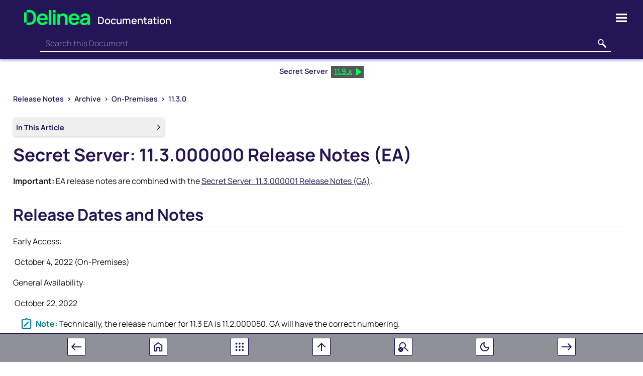

--- FILE ---
content_type: text/html
request_url: https://docs.delinea.com/online-help/secret-server/release-notes/ss-rn-11-3-000000.htm
body_size: 8839
content:
<!DOCTYPE html>
<html xmlns:MadCap="http://www.madcapsoftware.com/Schemas/MadCap.xsd" lang="en-us" xml:lang="en-us" class="_Skins_Side_Navigation" data-mc-search-type="Stem" data-mc-help-system-file-name="index.xml" data-mc-path-to-help-system="../" data-mc-output-analytics-server="https://delinea.api.madcapcentral.com/" data-mc-output-analytics-topic-id="1xBCeJNnhjD+7/i/FQ7xm9OstPNo+DxRnfrAWCk1FMkBsqMIH/5CuSwezfB+g6eyqeKJAVWD/plACLyt0hh3cUFkZGRQwT+FUOC16oZQzqR6vmRhcKJPk5KySEHRvRtakJWl1fNMUidWdSniAEfqpg==" data-mc-has-content-body="True" data-mc-toc-path="[%=System.LinkedTitle%]|Archive|On-Premises" data-mc-target-type="WebHelp2" data-mc-runtime-file-type="Topic;Default" data-mc-preload-images="false" data-mc-in-preview-mode="false">
    <head>
        <meta name="viewport" content="width=device-width, initial-scale=1.0" />
        <meta charset="utf-8" />
        <meta http-equiv="Content-Type" content="text/html; charset=utf-8" />
        <meta name="msapplication-config" content="../Skins/Favicons/browserconfig.xml" />
        <meta name="Description" content="Delinea Secret Server | Technical Documentation | SS 11.3.0" />
        <meta name="feedback" content="Feedback for Secret Server | SS 11.3.0" />
        <meta name="title" content="SS 11.3.0 | Delinea" />
        <link rel="apple-touch-icon" sizes="180x180" href="../Skins/Favicons/apple-touch-icon.png" />
        <link rel="shortcut icon" href="../Skins/Favicons/favicon-32x32.png" />
        <link rel="icon" sizes="96x96" href="../Skins/Favicons/favicon-96x96.png" />
        <link rel="icon" sizes="32x32" href="../Skins/Favicons/favicon-32x32.png" />
        <link rel="icon" sizes="16x16" href="../Skins/Favicons/favicon-16x16.png" /><title>SS 11.3.0</title>
        <!-- OneTrust Cookies Consent Notice start for docs.delinea.com -->
        <!-- OneTrust Cookies Consent Notice end for docs.delinea.com -->
        <!-- Elements for production outputs only. -->
        <link href="../Skins/Default/Stylesheets/Slideshow.css" rel="stylesheet" type="text/css" data-mc-generated="True" />
        <link href="../Skins/Default/Stylesheets/TextEffects.css" rel="stylesheet" type="text/css" data-mc-generated="True" />
        <link href="../Skins/Default/Stylesheets/Topic.css" rel="stylesheet" type="text/css" data-mc-generated="True" />
        <link href="../Skins/Default/Stylesheets/Components/Styles.css" rel="stylesheet" type="text/css" data-mc-generated="True" />
        <link href="../Skins/Default/Stylesheets/Components/Tablet.css" rel="stylesheet" type="text/css" data-mc-generated="True" />
        <link href="../Skins/Default/Stylesheets/Components/Mobile.css" rel="stylesheet" type="text/css" data-mc-generated="True" />
        <link href="../Skins/Default/Stylesheets/Components/Print.css" rel="stylesheet" type="text/css" data-mc-generated="True" />
        <link href="../Skins/Fluid/stylesheets/foundation.6.2.3.css" rel="stylesheet" type="text/css" data-mc-generated="True" />
        <link href="../Skins/Fluid/stylesheets/styles.css" rel="stylesheet" type="text/css" data-mc-generated="True" />
        <link href="../Skins/Fluid/stylesheets/tablet.css" rel="stylesheet" type="text/css" data-mc-generated="True" />
        <link href="../Skins/Fluid/stylesheets/mobile.css" rel="stylesheet" type="text/css" data-mc-generated="True" />
        <link href="../Skins/Fluid/stylesheets/print.css" rel="stylesheet" type="text/css" data-mc-generated="True" />
        <link href="../resources/stylesheets/tablet-article-dropdown.css" rel="stylesheet" type="text/css" />
        <link href="../resources/stylesheets/delinea-footer.css" rel="stylesheet" type="text/css" />
        <link href="../resources/stylesheets/presentation-mode.css" rel="stylesheet" type="text/css" />
        <link href="../resources/stylesheets/delinea-dark-mode.css" rel="stylesheet" type="text/css" />
        <style>/*&lt;meta /&gt;*/

.button.previous-topic-button
{
	-pie-background: linear-gradient(transparent, transparent);
}

.needs-pie
{
	behavior: url('../resources/Scripts/PIE-no-motw.htc');
}

</style>
        <style>/*&lt;meta /&gt;*/

.button.next-topic-button
{
	-pie-background: linear-gradient(transparent, transparent);
}

.needs-pie
{
	behavior: url('../resources/Scripts/PIE-no-motw.htc');
}

</style>
        <style>/*&lt;meta /&gt;*/

.button.remove-highlight-button
{
	-pie-background: linear-gradient(transparent, transparent);
}

.needs-pie
{
	behavior: url('../resources/Scripts/PIE-no-motw.htc');
}

</style>
        <style>/*&lt;meta /&gt;*/

.button.print-button
{
	-pie-background: linear-gradient(transparent, transparent);
}

.needs-pie
{
	behavior: url('../resources/Scripts/PIE-no-motw.htc');
}

</style>
        <link href="../resources/stylesheets/delinea-styles.css" rel="stylesheet" type="text/css" />
        <link rel="apple-touch-icon" sizes="180x180" href="../Skins/Favicons/apple-touch-icon.png" />
        <link rel="shortcut icon" href="../Skins/Favicons/favicon-32x32.png" />
        <link rel="icon" sizes="96x96" href="../Skins/Favicons/favicon-96x96.png" />
        <link rel="icon" sizes="32x32" href="../Skins/Favicons/favicon-32x32.png" />
        <link rel="icon" sizes="16x16" href="../Skins/Favicons/favicon-16x16.png" />
        <script src="../resources/Scripts/jquery.min.js" type="text/javascript">
        </script>
        <script src="../resources/Scripts/purify.min.js" type="text/javascript" defer="defer">
        </script>
        <script src="../resources/Scripts/require.min.js" type="text/javascript" defer="defer">
        </script>
        <script src="../resources/Scripts/require.config.js" type="text/javascript" defer="defer">
        </script>
        <script src="../resources/Scripts/foundation.6.2.3_custom.js" type="text/javascript" defer="defer">
        </script>
        <script src="../resources/Scripts/plugins.min.js" type="text/javascript" defer="defer">
        </script>
        <script src="../resources/Scripts/MadCapAll.js" type="text/javascript" defer="defer">
        </script>
        <script type="text/javascript" src="https://cdn.cookielaw.org/consent/b427ff1c-c0e7-4786-b974-88493ff24d23/OtAutoBlock.js">
        </script>
        <script src="https://cdn.cookielaw.org/scripttemplates/otSDKStub.js" data-document-language="true" type="text/javascript" charset="UTF-8" data-domain-script="b427ff1c-c0e7-4786-b974-88493ff24d23">
        </script>
        <script type="text/javascript">/*<![CDATA[*/function OptanonWrapper() { }/*]]>*/</script>
        <script defer="defer" data-domain="docs.delinea.com" src="https://plausible.io/js/script.js">
        </script>
    </head>
    <body class="light-mode" id="Body">
        <div class="foundation-wrap off-canvas-wrapper">
            <div class="off-canvas-wrapper-inner" data-off-canvas-wrapper="">
                <aside class="off-canvas position-right" role="complementary" id="offCanvas" data-off-canvas="" data-position="right" data-mc-ignore="true">
                    <ul class="off-canvas-accordion vertical menu off-canvas-list" data-accordion-menu="" data-mc-back-link="Back" data-mc-css-tree-node-expanded="is-accordion-submenu-parent" data-mc-css-tree-node-collapsed="is-accordion-submenu-parent" data-mc-css-sub-menu="vertical menu is-accordion-submenu nested" data-mc-include-indicator="False" data-mc-include-icon="False" data-mc-include-parent-link="True" data-mc-include-back="False" data-mc-defer-expand-event="True" data-mc-expanded-event="down.zf.accordionMenu up.zf.accordionMenu" data-mc-expand-event="click.zf.accordionMenu" data-mc-toc="True">
                    </ul>
                </aside>
                <div class="off-canvas-content inner-wrap" data-off-canvas-content="">
                    <div>
                        <nav class="title-bar tab-bar" aria-label="Main navigation and search" data-mc-ignore="true"><a class="skip-to-content fluid-skip showOnFocus" href="#">Skip To Main Content</a>
                            <div class="middle title-bar-section outer-row clearfix">
                                <div class="menu-icon-container relative clearfix">
                                    <div class="central-account-wrapper">
                                        <div class="central-dropdown"><a class="central-account-drop"><span class="central-account-image"></span><span class="central-account-text">Account</span></a>
                                            <div class="central-dropdown-content"><a class="MCCentralLink central-dropdown-content-settings">Settings</a>
                                                <hr class="central-separator" /><a class="MCCentralLink central-dropdown-content-logout">Logout</a>
                                            </div>
                                        </div>
                                    </div>
                                    <button class="menu-icon" aria-label="Show Navigation Panel" data-toggle="offCanvas"><span></span>
                                    </button>
                                </div>
                            </div>
                            <div class="title-bar-layout outer-row">
                                <div class="logo-wrapper"><a class="logo" href="https://docs.delinea.com" alt="Logo"></a>
                                </div>
                                <div class="navigation-wrapper nocontent">
                                    <ul class="navigation clearfix" data-mc-css-tree-node-has-children="has-children" data-mc-css-sub-menu="sub-menu" data-mc-expand-event="mouseenter" data-mc-top-nav-menu="True" data-mc-max-depth="3" data-mc-include-icon="False" data-mc-include-indicator="False" data-mc-include-children="True" data-mc-include-siblings="True" data-mc-include-parent="True" data-mc-toc="True">
                                        <li class="placeholder" style="visibility:hidden"><a>placeholder</a>
                                        </li>
                                    </ul>
                                </div>
                                <div class="central-account-wrapper">
                                    <div class="central-dropdown"><a class="central-account-drop"><span class="central-account-image"></span><span class="central-account-text">Account</span></a>
                                        <div class="central-dropdown-content"><a class="MCCentralLink central-dropdown-content-settings">Settings</a>
                                            <hr class="central-separator" /><a class="MCCentralLink central-dropdown-content-logout">Logout</a>
                                        </div>
                                    </div>
                                </div>
                                <div class="nav-search-wrapper">
                                    <div class="nav-search row">
                                        <form class="search" action="#">
                                            <div class="search-bar search-bar-container needs-pie">
                                                <input class="search-field needs-pie" type="search" aria-label="Search Field" placeholder="Search this Document" />
                                                <div class="search-filter-wrapper"><span class="invisible-label" id="search-filters-label">Filter: </span>
                                                    <div class="search-filter" aria-haspopup="true" aria-controls="sf-content" aria-expanded="false" aria-label="Search Filter" title="All Files" role="button" tabindex="0">
                                                    </div>
                                                    <div class="search-filter-content" id="sf-content">
                                                        <ul>
                                                            <li>
                                                                <button class="mc-dropdown-item" aria-labelledby="search-filters-label filterSelectorLabel-00001"><span id="filterSelectorLabel-00001">All Files</span>
                                                                </button>
                                                            </li>
                                                        </ul>
                                                    </div>
                                                </div>
                                                <div class="search-submit-wrapper" dir="ltr">
                                                    <div class="search-submit" title="Search" role="button" tabindex="0"><span class="invisible-label">Submit Search</span>
                                                    </div>
                                                </div>
                                            </div>
                                        </form>
                                    </div>
                                </div>
                            </div>
                        </nav>
                    </div>
                    <div class="main-section">
                        <div class="row outer-row sidenav-layout">
                            <nav class="sidenav-wrapper">
                                <div class="sidenav-container">
                                    <ul class="off-canvas-accordion vertical menu sidenav" data-accordion-menu="" data-mc-css-tree-node-expanded="is-accordion-submenu-parent" data-mc-css-tree-node-collapsed="is-accordion-submenu-parent" data-mc-css-sub-menu="vertical menu accordion-menu is-accordion-submenu nested" data-mc-include-indicator="False" data-mc-include-icon="False" data-mc-include-parent-link="False" data-mc-include-back="False" data-mc-defer-expand-event="True" data-mc-expanded-event="down.zf.accordionMenu up.zf.accordionMenu" data-mc-expand-event="click.zf.accordionMenu" data-mc-toc="True" data-mc-side-nav-menu="True">
                                    </ul>
                                </div>
                            </nav>
                            <div class="body-container">
                                <div data-mc-content-body="True">
                                    <div id="HeaderProductGroup">
                                        <div id="HeaderVersionPicker">
                                            <div class="VersionPickerNew">
                                                <p><span class="mc-variable global-vars.ProductName variable">Secret Server</span>&#160;</p>
                                                <div title="Choose PDF or older version" alt="Select an older version or a PDF" id="OtherVersions" onclick="window.open('/library/pdfs/delinea/versions.htm#secret-server', '_self');"><span class="VersionNumber"><span class="mc-variable global-vars.VersionNumber variable">11.9.x</span></span>
                                                </div>
                                            </div>
                                        </div>
                                    </div>
                                    <div id="HeaderBreadcrumbsHolder">
                                        <div class="nocontent">
                                            <div class="MCBreadcrumbsBox_0 breadcrumbs" role="navigation" aria-label="Breadcrumbs" data-mc-breadcrumbs-divider="&#160;&#160;&gt;&#160;&#160;" data-mc-breadcrumbs-count="3" data-mc-toc="True"><span class="MCBreadcrumbsPrefix"> </span>
                                            </div>
                                        </div>
                                    </div>
                                    <div class="content-container"><a name="ContentTop" id="ContentTop"></a>
                                        <div id="CopySuccess">Heading link<br />copied to clipboard</div>
                                        <div class="two-column-layout">
                                            <div id="Column1">
                                                <!-- "In this Article" dropdown for tablet/mobile only -->
                                                <div class="mobile-article-container">
                                                    <div class="MobileArticleDropdown">
                                                        <button title="Article sections" alt="Article sections" class="tablet-article-btn" onclick="toggleTabletArticle(this)">In This Article</button>
                                                        <div class="MobileArticleDropdownContent">
                                                            <ul data-magellan="" data-animation-duration="250" data-active-class="selected" data-scroll-container=".body-container" data-scroll-container-on="only screen and (min-width: 1300px)" class="nocontent menu _Skins_Side_Menu mc-component">
                                                                <li class="tree-node"><a href="#SecretServer113000000ReleaseNotesEA">Secret Server: 11.3.000000 Release Notes (EA)</a>
                                                                    <ul>
                                                                        <li class="tree-node"><a href="#ReleaseDatesandNotes">Release Dates and Notes</a>
                                                                        </li>
                                                                    </ul>
                                                                </li>
                                                            </ul>
                                                        </div>
                                                    </div>
                                                </div>
                                                <div role="main" id="mc-main-content">
                                                    <h1 id="SecretServer113000000ReleaseNotesEA" data-magellan-target="SecretServer113000000ReleaseNotesEA"><span class="mc-variable global-vars.SecretServer variable">Secret Server</span>: 11.3.000000 Release Notes (EA)</h1>
                                                    <p><strong>Important:</strong> EA release notes are combined with the <a href="ss-rn-11-3-000001.htm" class="MCXref xref">Secret Server: 11.3.000001 Release Notes (GA)</a>.</p>
                                                    <h2 id="ReleaseDatesandNotes" data-magellan-target="ReleaseDatesandNotes">Release Dates and Notes</h2>
                                                    <p>Early Access:</p>
                                                    <p>​	October 4,  2022 (On-Premises)</p>
                                                    <p>General Availability:</p>
                                                    <p>​	October 22, 2022</p>
                                                    <p class="Note"> Technically, the release number for 11.3 EA is 11.2.000050. GA will have the correct numbering.</p>
                                                </div>
                                            </div>
                                            <div id="Column2">
                                                <div id="PresentationModeOff">
                                                    <button title="Normal mode" alt="Return page to normal mode" onclick="presentationModeOff()">&#160;</button>
                                                </div>
                                                <div class="button-tiles">
                                                    <div id="PrevTopic">
                                                        <div class="buttons popup-container clearfix topicToolbarProxy _Skins_Toolbar_Prev mc-component nocontent" style="mc-topic-toolbar-items: ;">
                                                            <div class="button-group-container-left">
                                                                <button class="button needs-pie previous-topic-button" title="Previous topic" disabled="true">
                                                                    <div>
                                                                        <div role="img" class="button-icon-wrapper" aria-label="Previous topic">
                                                                            <div class="button-icon"> </div>
                                                                        </div>
                                                                    </div>
                                                                </button>
                                                            </div>
                                                        </div>
                                                    </div>
                                                    <div id="ReturnTop">
                                                        <button role="button" title="Scroll to top" alt="Scroll to top of topic" onclick="window.open('#ContentTop', '_self');">&#160;
							</button>
                                                    </div>
                                                    <div id="NextTopic">
                                                        <div class="buttons popup-container clearfix topicToolbarProxy _Skins_Toolbar_Next mc-component nocontent" style="mc-topic-toolbar-items: ;">
                                                            <div class="button-group-container-left">
                                                                <button class="button needs-pie next-topic-button" title="Next topic" disabled="true">
                                                                    <div>
                                                                        <div role="img" class="button-icon-wrapper" aria-label="Next topic">
                                                                            <div class="button-icon"> </div>
                                                                        </div>
                                                                    </div>
                                                                </button>
                                                            </div>
                                                        </div>
                                                    </div>
                                                    <div id="PresentationModeOn">
                                                        <button role="button" title="Presentation mode" alt="Display in presentation mode" onclick="presentationModeOn()">&#160;
							</button>
                                                    </div>
                                                    <div id="HomePage">
                                                        <div role="button" title="Document home page" alt="Return to the document home page"><a href="../start.htm">&#160;</a>
                                                        </div>
                                                    </div>
                                                    <!-- Relative library URL -->
                                                    <div id="Library">
                                                        <button role="button" title="Delinea documentation library" alt="Go to the library page" onclick="window.open('/library/index.htm', '_self');">&#160;</button>
                                                    </div>
                                                    <div id="RemoveHighlight" onclick="removeButton()">
                                                        <div class="buttons popup-container clearfix topicToolbarProxy _Skins_Toolbar_Highlight mc-component nocontent" style="mc-topic-toolbar-items: ;">
                                                            <div class="button-group-container-left">
                                                                <button class="button needs-pie remove-highlight-button" title="Remove search highlights">
                                                                    <div>
                                                                        <div role="img" class="button-icon-wrapper" aria-label="Remove search highlights">
                                                                            <div class="button-icon"> </div>
                                                                        </div>
                                                                    </div>
                                                                </button>
                                                            </div>
                                                        </div>
                                                    </div>
                                                    <div id="DarkMode">
                                                        <button class="btn-dark-desktop" role="button" title="Dark/Light mode" alt="Toggle light and dark mode">&#160;
							</button>
                                                    </div>
                                                    <div id="Print">
                                                        <div class="buttons popup-container clearfix topicToolbarProxy _Skins_Toolbar_Print mc-component nocontent" style="mc-topic-toolbar-items: ;">
                                                            <div class="button-group-container-left">
                                                                <button class="button needs-pie print-button" title="Print topic">
                                                                    <div>
                                                                        <div role="img" class="button-icon-wrapper" aria-label="Print topic">
                                                                            <div class="button-icon"> </div>
                                                                        </div>
                                                                    </div>
                                                                </button>
                                                            </div>
                                                        </div>
                                                    </div>
                                                </div>
                                                <div class="side-content-container" id="SideContentContainer">
                                                    <p>In this Article</p>
                                                    <ul data-magellan="" data-animation-duration="250" data-active-class="selected" data-scroll-container=".body-container" data-scroll-container-on="only screen and (min-width: 1300px)" class="nocontent menu _Skins_Side_Menu mc-component">
                                                        <li class="tree-node"><a href="#SecretServer113000000ReleaseNotesEA">Secret Server: 11.3.000000 Release Notes (EA)</a>
                                                            <ul>
                                                                <li class="tree-node"><a href="#ReleaseDatesandNotes">Release Dates and Notes</a>
                                                                </li>
                                                            </ul>
                                                        </li>
                                                    </ul>
                                                </div>
                                            </div>
                                        </div>
                                        <div class="footer">
                                            <div class="social-media-icons">
                                                <div onclick="window.open('https://www.linkedin.com/company/delinea/', '_blank');">
                                                    <p><a href="#"><img src="../resources/icons/delinea-icon-linkedin_16x16.png" style="padding-bottom: 2px;vertical-align: middle;width: 16;height: 16;" /></a>
                                                    </p>
                                                </div>
                                                <div onclick="window.open('https://twitter.com/delineainc', '_blank');">
                                                    <p><a href="#"><img src="../resources/icons/delinea-icon-twitter_16x16.png" style="padding-bottom: 1px;vertical-align: middle;width: 16;height: 16;" /></a>
                                                    </p>
                                                </div>
                                                <div onclick="window.open('https://www.facebook.com/DelineaInc/', '_blank');">
                                                    <p><a href="#"><img src="../resources/icons/delinea-icon-facebook_16x16.png" style="padding-bottom: 2px;vertical-align: middle;width: 16;height: 16;" /></a>
                                                    </p>
                                                </div>
                                                <div onclick="window.open('https://www.youtube.com/c/delinea', '_blank');">
                                                    <p><a href="#"><img src="../resources/icons/delinea-icon-youtube_16x16.png" style="padding-bottom: 2px;vertical-align: middle;width: 16;height: 16;" /></a>
                                                    </p>
                                                </div>
                                            </div>
                                            <div class="footer-buttons">
                                                <p><a href="https://delinea.com/blog" target="_blank" title="Delinea Blog" alt="Blog link">Blog</a>
                                                </p>
                                                <p><a href="https://delinea.com/login-directory" target="_blank" title="Support Login" alt="Support login link">Login</a>
                                                </p>
                                                <p><a href="https://delinea.com/contact-us" target="_blank" title="Contact Us" alt="Contact page link">Contact Us</a>
                                                </p>
                                                <p><a href="#" onclick="feedback()" title="Email feedback" alt="Email documentation feedback">Feedback</a>
                                                </p>
                                            </div>
                                            <div class="footer-links">
                                                <p>©<span class="mc-variable interface.Year variable">2026</span>&#160;Delinea</p>
                                                <p><a href="https://delinea.com/privacy-policy" target="_blank">Privacy Policy</a>
                                                </p>
                                                <p><a href="https://delinea.com/terms-of-use" target="_blank">Terms of Use</a>
                                                </p>
                                                <p><a href="https://delinea.com/msla" target="_blank">MSLA</a>
                                                </p>
                                                <!-- OneTrust CPRA pop-up HTML Put include with footer menu links -->
                                                <p><a id="ot-sdk-btn" href="#" class="d-cookie-btn footer-bottom-menu-link" onclick="window.delinea.openOneTrustCookieSettings(event)"><span class="d-cookie-btn__txt">Your Privacy Choices</span><img src="https://delinea.com/hubfs/Delinea/icons/privacyoptions.svg" alt="California Consumer Privacy Act (CCPA) Opt-Out Icon" /></a>
                                                </p>
                                            </div>
                                        </div>
                                        <!-- Javascript for feedback link -->
                                        <script type="text/javascript">/*<![CDATA[*/function feedback()
{
var subjectValue = document.querySelector('meta[name="feedback"]').content;
var mailSubjectLine = 'mailto:DocFeedback@delinea.com?subject=' + subjectValue;
var mailBodyLine = '&body=Topic URL: ' + window.location + '%0D%0A%0D%0A';
var mailMessage =  mailSubjectLine + mailBodyLine;
window.location.href = mailMessage;
};/*]]>*/</script>
                                        <!-- OneTrust CPRA pop-up Javascript Function -->
                                        <script type="text/javascript" nonce="">/*<![CDATA[*/(function () {
	/**
   * Function to use with the button/link to open OneTrust cookie settings.
   * @param {Event} evt the click event
   */
  function openOneTrustCookieSettings(evt) {
    evt.preventDefault();
    if(window.OneTrust) {
      window.OneTrust.ToggleInfoDisplay();
    }
  }
  //TJM: Set any variables or functions that we want to use across the site.
  window.delinea = window.delinea || {};
  window.delinea.openOneTrustCookieSettings = window.delinea.openOneTrustCookieSettings || openOneTrustCookieSettings;
})();/*]]>*/</script><![CDATA[   ]]></div>
                                    <!-- Javascript to display content in presentation mode. -->
                                    <script type="text/javascript">/*<![CDATA[*/function presentationModeOn() {
			var element = document.getElementById("Body");
			element.classList.add("PresentationMode");
			document.documentElement.style.setProperty('font-size', '22px');
			window.open('#ContentTop', '_self');
			};
		/*]]>*/			
		</script>
                                    <!-- Javascript to return content to normal mode from presentation mode. -->
                                    <script type="text/javascript">/*<![CDATA[*/function presentationModeOff() {
			var element = document.getElementById("Body");
			element.classList.remove("PresentationMode");
			document.documentElement.style.setProperty('font-size', '16px');
			window.open('#ContentTop', '_self');
			};
		/*]]>*/</script>
                                    <!-- Javascript to toggle light/dark mode for desktop mode. -->
                                    <script type="text/javascript">/*<![CDATA[*/	  
			const btn = document.querySelector(".btn-dark-desktop");
			const prefersDarkScheme = window.matchMedia("(prefers-color-scheme: dark)");
			const currentTheme = localStorage.getItem("theme-del");
			if (currentTheme == "dark") {
			document.body.classList.toggle("dark-mode");
			} else if (currentTheme == "light") {
			document.body.classList.toggle("light-mode");
			}
			btn.addEventListener("click", function() {
  			if (prefersDarkScheme.matches) {
    		document.body.classList.toggle("light-mode");
    		var theme = document.body.classList.contains("light-mode") ? "light" : "dark";
 			 } else {
   			 document.body.classList.toggle("dark-mode");
    		var theme = document.body.classList.contains("dark-mode") ? "dark" : "light";
  			}
			// Save the current preference to localStorage to keep using it
			localStorage.setItem("theme-del", theme);
  		});/*]]>*/</script>
                                    <!-- Javascript to keep fixed button bar from moving when scrolling on a tablet. -->
                                    <script type="text/javascript">/*<![CDATA[*/$(function() {
    var fixed = document.getElementById('Column2'), overflow;
    $(window).on('load resize', function() {
    overflow = fixed.scrollHeight-$('#fixed').height();
    });
    fixed.on('touchmove', function() {
    if (overflow) return true;
    else return false;
    });
});/*]]>*/</script>
                                    <!-- Javascript to copy h1, h2,and h3 URLs to headings -->
                                    <script type="text/javascript">/*<![CDATA[*/function copyText(text, elm)
{
	var copydone = document.getElementById("CopySuccess");
	let textarea = document.createElement("textarea");
 	textarea.value = text;
 	textarea.style.position="fixed";
 	textarea.style.opacity=0.01;
	document.body.appendChild(textarea);
 	textarea.focus();
	textarea.select();
  
  try {
    let success = document.execCommand("copy");
    document.body.removeChild(textarea);
    if(success)
    {
		copydone.className = "show";
		setTimeout(function(){ copydone.className = copydone.className.replace("show", ""); }, 3000);
      if(elm != undefined)
        elm.siblings(".copied").html("text copied!");
    }
    else
    {
      prompt("Press Ctrl+C to copy (Cmd+C on Mac)", text);
    }
  } catch (error) {
    console.log("Unable to copy", error);
  }
}

$("h1,h2,h3").on("click", function(){
  let url = window.location.origin + window.location.pathname;
  let toCopy = `${url}#${$(this).attr("id")}`;
  copyText(toCopy, $(this));
});/*]]>*/</script>
                                    <!-- Google tag (gtag.js) -->
                                    <script async="async" src="https://www.googletagmanager.com/gtag/js?id=G-K7KYN593P2">
                                    </script>
                                    <script type="text/javascript">/*<![CDATA[*/	window.dataLayer = window.dataLayer || [];
	function gtag(){dataLayer.push(arguments);}
	gtag('js', new Date());  
	gtag('config', 'G-K7KYN593P2');/*]]>*/</script>
                                    <!-- Mobile/Tablet "In this Article" dropdown Javascript -->
                                    <script type="text/javascript">/*<![CDATA[*/function toggleTabletArticle(btn) {
			var dropdownContent = btn.nextElementSibling;
			var dropdowns = document.querySelectorAll('.MobileArticleDropdownContent');

			// Toggle the visibility of the clicked dropdown content
			if (dropdownContent.style.display === 'block') {
			dropdownContent.style.display = 'none';
			// Change the button widget dropdown background 
			btn.classList.remove("tablet-article-btn-active");
			} else {
			dropdownContent.style.display = 'block';
			// Change the button widget dropdown background 
			btn.classList.add("tablet-article-btn-active");
			}
			}

			// Close the dropdown if the user clicks outside of it
			window.onclick = function(event) {
			if (!event.target.matches('.tablet-article-btn')) {
			var dropdowns = document.querySelectorAll('.MobileArticleDropdownContent');
			dropdowns.forEach(function(dropdown) {
			if (dropdown.style.display === 'block') {
			dropdown.style.display = 'none';
			// Change the button widget dropdown background  
			dropdown.previousElementSibling.classList.remove('tablet-article-btn-active');
			}
			});
			}
			}
		/*]]>*/</script>
                                </div>
                            </div>
                        </div>
                    </div><a data-close="true"></a>
                </div>
            </div>
        </div>
    </body>
</html>

--- FILE ---
content_type: text/css
request_url: https://docs.delinea.com/online-help/secret-server/Skins/Default/Stylesheets/Components/Styles.css
body_size: 11210
content:
/*<meta />*/

/* Search */
/* Fix for safari/ios */

input[type="search"]
{
	-webkit-appearance: none;
}

.search,
.search-bar
{
	width: 100%;
	position: relative;
	color: #DADADA;
	margin: 0 auto;
}

.search-bar .search-field
{
	text-align: left;
	width: 100%;
	height: 2em;
	padding-left: 10px;
	margin: 0;
	box-sizing: border-box;
	-webkit-box-sizing: border-box;
	-moz-box-sizing: border-box;
	border: none;
	border-radius: 25px;
	font: inherit;
	background: #FFFFFF;
	color: #5F5F5F;
	position: relative;
}

.search-bar .search-field::-webkit-search-cancel-button
{
	display: none;
}

.search-field::-ms-clear
{
	display: none;
}

.search-bar .search-filter
{
	float: left;
	box-sizing: border-box;
	-webkit-box-sizing: border-box;
	-moz-box-sizing: border-box;
	background: #5F5F5F;
	line-height: 2em;
	padding-right: 5px;
	cursor: pointer;
	height: 2em;
	width: 45px;
	background: #ffffff url('../Images/FilterOutline.png') no-repeat center center;
}

.search-bar .search-filter.selected
{
	background-image: url('../Images/Filter.png');
	background-repeat: no-repeat;
	background-position: center center;
}

.search-bar .search-filter-wrapper.open
{
	background-repeat: no-repeat;
	background-position: center center;
}

.search-bar .search-filter-wrapper
{
	display: none;
	position: absolute;
	top: 0;
	right: 56px;
}

.search-filter-content
{
	display: none;
	-webkit-border-radius: 0 0 4px 4px;
	-moz-border-radius: 0 0 4px 4px;
	border-radius: 0 0 4px 4px;
	position: absolute;
	right: 0;
	top: 2em;
	line-height: normal;
	text-align: left;
	overflow: auto;
	z-index: 1;
	color: #888888;
	background-color: #ffffff;
	white-space: nowrap;
}

.search-filter-content ul
{
	list-style: none;
	margin: 0;
	padding: 6px;
}

.search-filter-content ul li
{
	padding: 5px;
	margin: 0;
}

.search-filter-content ul li:hover
{
	color: #000000;
	background-color: #ffffff;
}

.search-bar .search-submit-wrapper
{
	position: absolute;
	top: 0;
	right: 0;
	tooltip: Search;
}

.search-bar .search-submit
{
	width: 56px;
	height: 2em;
	border-top-right-radius: 25px;
	border-bottom-right-radius: 25px;
	border-top-left-radius: 0px;
	border-bottom-left-radius: 0px;
	background: #bed230 url('../Images/SearchIcon.png') no-repeat center center;
	cursor: pointer;
	box-sizing: border-box;
	-webkit-box-sizing: border-box;
	-moz-box-sizing: border-box;
}

/* Menu Styles */

ul.menu.mc-component
{
	overflow-y: auto;
}

ul.menu a
{
	text-decoration: none;
	color: #000;
}

ul.menu,
ul.menu ul,
ul.menu li
{
	list-style: none;
	display: list-item;
	margin: 0;
}

ul.menu,
ul.menu ul,
ul.menu li
{
	padding: 0;
}

ul.menu li > a
{
	display: block;
}

ul.menu li > a.selected
{
	font-weight: bold;
}

li.emptyMenuItem
{
	list-style: none;
}

/* Search Results Styles */

#results-heading
{
	margin-bottom: 20px;
}

#resultList
{
	padding-left: 0;
	margin: 0;
}

#resultList h3.title a
{
	text-decoration: none;
	font-weight: normal;
}

#resultList h3.title
{
	margin-bottom: 2px;
	line-height: 1.1em;
}

#resultList > li
{
	list-style: none;
	margin-bottom: 16px;
}

#resultList .glossary
{
	padding: 15px;
	margin-bottom: 25px;
	-webkit-box-shadow: 0px 1px 4px 0px #cccccc;
	-moz-box-shadow: 0px 1px 4px 0px #cccccc;
	box-shadow: 0px 1px 4px 0px #cccccc;
	line-height: normal;
}

#resultList .glossary .term
{
	margin-bottom: 10px;
	font-size: 1.5em;
}

#communityResultList
{
	margin: 0;
	padding: 0 0 0 20px;
	list-style-image: none;
	list-style-type: none;
	font-size: 0.9em;
}

#communityResultList li
{
	margin: 10px 0px;
}

#communityResultList a
{
	text-decoration: none;
}

#communityResultList a:hover
{
	text-decoration: underline;
}

#resultList.communitySearch .title
{
	display: none;
}

#resultList.communitySearch #communityResultList
{
	padding: 0px;
}

.phrase-suggest
{
	display: block;
}

.search-result-highlight
{
	font-weight: bold;
}

.activityInfo
{
	color: #666;
}

.activityInfo a:link,
.activityInfo a:visited
{
	color: #666;
}

a.activityText:link,
a.activityText:visited
{
	color: #000;
}

.activityTime
{
	font-style: italic;
	font-size: 11px;
	color: #999;
	margin-left: 3px;
}

#pagination
{
	height: 2.5em;
	line-height: 2.5em;
}

#pagination a
{
	min-width: 34px;
	cursor: pointer;
	border: solid 1px #fafafc;
	color: #0185D1;
	font-size: 1em;
	margin: 20px 5px;
	padding: 2px 8px;
	text-decoration: none;
}

#pagination a#selected
{
	font-weight: bold;
	border-top: solid 1px #e2e2e6;
}

#pagination a:hover
{
	border-top: solid 1px #e2e2e6;
}

#search-results
{
	padding-top: 15px;
}

#search-results-flex
{
	display: flex;
	flex-direction: row;
	column-gap: 25px;
}

html[dir='rtl'] #search-results-flex
{
	flex-direction: row-reverse;
}

#knowledge-panel
{
	flex: 0 0 auto;
}

#searchPane
{
	flex: 1 1 auto;
}

.central-dropdown-proxy
{
	cursor: pointer;
	position: relative;
	line-height: 25px;
	display: none;
}

.central-hosted .central-dropdown-proxy,
.skin-preview .central-dropdown-proxy
{
	display: inline-block;
}

.central-dropdown-proxy-wrapper
{
	display: block;
}

.central-dropdown-proxy:after
{
	content: ' ';
	display: block;
	position: absolute;
	height: 0;
	width: 0;
	border: 8px solid transparent;
	bottom: 0;
	left: 50%;
	border-bottom-color: #dadada;
	margin-left: -8px;
}

.central-dropdown-proxy .central-account-drop
{
	display: block;
	padding: 10px 0;
}

.central-dropdown-content
{
	position: absolute;
	background-color: #dadada;
	width: 100px;
	text-align: center;
	line-height: 35px;
	-webkit-box-shadow: 0px 1px 4px 0px #cccccc;
	-moz-box-shadow: 0px 1px 4px 0px #cccccc;
	box-shadow: 0px 1px 4px 0px #cccccc;
}

.central-dropdown-content.central-dropdown-proxy-content
{
	right: auto;
	left: auto;
}

div.central-dropdown-content > a
{
	display: block;
	text-decoration: none;
	color: #3d3d3d;
	font-size: 14px;
}

div.central-dropdown-content > a:hover
{
	text-decoration: underline;
	cursor: pointer;
}

.central-dropdown-proxy:after,
.central-dropdown-content
{
	visibility: hidden;
	opacity: 0;
	position: absolute;
}

.central-dropdown-proxy.active:after,
.central-dropdown-proxy.active .central-dropdown-content,
.central-dropdown-proxy:hover:after,
.central-dropdown-proxy:hover .central-dropdown-content
{
	visibility: visible;
	opacity: 1;
}

.central-account-image
{
	background: transparent url('../Images/icon-user-gray.png') no-repeat center center;
	-pie-background: transparent url('Skins/Default/Stylesheets/Images/icon-user-light-gray.png') no-repeat center center;
	width: 16px;
	height: 16px;
	display: inline-block;
	vertical-align: middle;
	margin-left: 5px;
	margin-right: 5px;
}

.central-account-text
{
	font-size: 14px;
	color: #6C6C6C;
	text-decoration: none;
}

.central-account-text:after
{
	content: "";
	border: solid 3px transparent;
	border-top-width: 6px;
	margin-left: 5px;
	width: 0;
	height: 0;
	border-top-color: #6C6C6C;
	display: inline-flex;
}

.central-separator
{
	margin-right: 10px;
	margin-left: 10px;
	margin-bottom: 0px;
	margin-top: 0px;
	width: auto;
	background-color: #A7A7A7;
	border: 0px;
	height: 1px;
}

.central-logout-link
{
	cursor: pointer;
}

.central-display
{
	display: inline-block !important;
}

.results-title
{
	font-size: 24px;
	font-weight: bold;
	margin-bottom: 1em;
	color: #076685;
}

.results-status
{
	display: block;
	font-size: 14px;
	font-weight: bold;
}

.results-status > div.failed
{
	width: max-content;
	color: #fa4d55;
	border: solid 1px #fa4d55;
	padding-top: 1em;
	padding-bottom: 1em;
	padding-right: 1em;
	padding-left: 1em;
	margin-bottom: 1em;
}

.results-status > div.passed
{
	width: max-content;
	color: #4dba6e;
	border: solid 1px #4dba6e;
	padding-top: 1em;
	padding-bottom: 1em;
	padding-right: 1em;
	padding-left: 1em;
	margin-bottom: 1em;
}

.results-score
{
	font-size: 21px;
	font-weight: bold;
	margin-bottom: 1em;
	width: max-content;
	color: #45494C;
}

.results-question-wrapper
{
	border-bottom: solid 3px #e1e1e1;
	padding-top: 2em;
	margin-bottom: 1em;
	font-size: 17px;
	color: #45494C;
}

.results-questions-block > div:last-of-type
{
	border-bottom: none;
	margin-bottom: 0;
}

.results-question
{
	margin-bottom: 1em;
}

.results-answer p,
.results-question p,
.resultsQuestionFeedback p
{
	font-size: inherit;
	margin-top: inherit;
	margin-bottom: inherit;
}

.results-answer
{
	margin-bottom: 1em;
	font-size: 14px;
}

.results-answer > div.answer-title
{
	font-weight: bold;
	vertical-align: top;
}

.results-answer > div.answer-content
{
	padding-top: 5px;
	padding-bottom: 10px;
}

.results-answer > div.answer-content > p:first-child
{
	margin-top: 0;
}

.elearning-button
{
	box-shadow: initial;
}

.elearning-button:disabled
{
	opacity: initial;
}

.elearning-progress-wrapper
{
	display: inline-block;
	padding-top: 2px;
	float: left;
}

.elearning-progress-text
{
	font-size: 10px;
	padding-left: 5em;
	font-weight: bold;
	text-align: left;
	color: #076685;
}

.elearning-progress-bar
{
	box-sizing: initial;
	border: 1px #ededed solid;
	border-radius: 0px;
	width: 200px;
	margin-left: 3em;
	margin-right: 3em;
	height: 5px;
	background-color: #e0e1e2;
	display: inline-block;
	overflow: hidden;
}

.elearning-progress-bar-inner
{
	background-color: #076685;
	height: 100%;
}

/* For skin preview */

.skin-preview .elearning-progress-bar-inner
{
	width: 30%;
}

/* Just for skin preview to account for disabled toolbar items */

.skin-preview .elearning-toolbar
{
	display: flex;
	flex-direction: column;
	gap: 10px;
}

.elearning-warning
{
	color: #ffffff;
	padding: 0.5em;
	margin-bottom: 1em;
}

.elearning-incomplete-warning
{
	color: #ff0000;
	background-color: transparent;
	border: solid 1px #ff0000;
	font-size: 14px;
	font-weight: bold;
	padding: 1.5em 1.5em 1em 1.5em;
}

.elearning-incomplete-warning ul
{
	margin-top: 1em;
	margin-bottom: 1em;
	margin-right: 0;
	margin-left: 0;
	padding: 0;
	line-height: inherit;
}

.elearning-incomplete-warning li
{
	border: none;
	background: none;
	list-style: none;
	margin: 0;
	padding: 0;
}

.elearning-incomplete-warning a
{
	color: #45494C;
	font-weight: normal;
}

.elearning-maxed-attempts-warning
{
	background: #404040;
	font-size: 14px;
}

.resultsQuestionFeedback
{
	font-size: 14px;
	margin-bottom: 10px;
}

.resultsQuestionFeedback.correctFeedback
{
	color: #4DBA6E;
}

.resultsQuestionFeedback.incorrectFeedback
{
	color: #FA4D55;
}

/*   Micro content basic styles   */

.micro-content
{
	overflow-y: auto;
	line-height: normal;
}

.micro-content-drop-down-button
{
	display: none;
	cursor: pointer;
}

.micro-content-drop-down-mode .micro-content-drop-down-button
{
	display: inline;
}

.micro-content-drop-down-mode > .micro-content-collapsed > .micro-response,
.micro-content-drop-down-mode > .micro-content-collapsed > .micro-response-title,
.micro-content-drop-down-mode > .micro-content-collapsed > .micro-response-url
{
	display: none !important;
}

.micro-content-truncated-mode .micro-response
{
	overflow: hidden;
}

.micro-content-expand
{
	display: none;
	width: 100%;
	cursor: pointer;
}

.micro-content-truncated-mode .micro-content-expand
{
	display: inline;
}

.micro-content-truncated-mode .micro-content-expand-transition-wrapper
{
	position: relative;
	height: 0px;
	width: 100%;
}

.micro-content-truncated-mode .micro-content-expand-transition
{
	position: absolute;
	bottom: 0px;
	left: 0;
	right: 0;
}

/* Micro content skin styles */

.micro-content-proxy .micro-content
{
	-webkit-box-shadow: 0px 1px 4px 0px #cccccc;
	-moz-box-shadow: 0px 1px 4px 0px #cccccc;
	box-shadow: 0px 1px 4px 0px #cccccc;
	background-position: center center;
}

/*    Micro content: 'Drop-Down' view mode     */

.micro-content-proxy .micro-content-expanded .micro-content-drop-down-button
{
	background: transparent url('../Images/arrow-up.png') no-repeat center center;
}

.micro-content-proxy .micro-content-collapsed .micro-content-drop-down-button
{
	background: transparent url('../Images/arrow-down.png') no-repeat center center;
}

/*    Micro content: 'Truncated' view mode    */

.micro-content-proxy .micro-content-expanded .micro-content-expand
{
	background: transparent url('../Images/arrow-up.png') no-repeat center center;
}

.micro-content-proxy .micro-content-collapsed .micro-content-expand
{
	background: transparent url('../Images/arrow-down.png') no-repeat center center;
}

.micro-content-proxy.micro-content-truncated-mode .micro-content-expand-transition
{
	background: -moz-linear-gradient(top, transparent 0%, #ffffff 100%);
	background: -webkit-gradient(linear, left top, left bottom, color-stop(0%,transparent), color-stop(100%,#ffffff));
	background: -webkit-linear-gradient(top, transparent 0%, #ffffff 100%);
	background: -o-linear-gradient(top, transparent 0%,#ffffff 100%);
	background: -ms-linear-gradient(top, transparent 0%,#ffffff 100%);
	background: linear-gradient(transparent 0%,#ffffff 100%);
	-pie-background: linear-gradient(transparent, #ffffff);
}

.micro-content-drop-down-mode .micro-content-phrase
{
	cursor: pointer;
}

.featured-snippets-container .micro-content
{
	-webkit-box-shadow: 0px 1px 4px 0px #cccccc;
	-moz-box-shadow: 0px 1px 4px 0px #cccccc;
	box-shadow: 0px 1px 4px 0px #cccccc;
	background-position: center center;
}

.featured-snippets-container .micro-content-expanded .micro-content-drop-down-button
{
	background: transparent url('../Images/arrow-up.png') no-repeat center center;
}

.featured-snippets-container .micro-content-collapsed .micro-content-drop-down-button
{
	background: transparent url('../Images/arrow-down.png') no-repeat center center;
}

.featured-snippets-container .micro-content-expanded .micro-content-expand
{
	background: transparent url('../Images/arrow-up.png') no-repeat center center;
	-pie-background: transparent url('Skins/Fluid/Stylesheets/Images/arrow-up.png') no-repeat center center;
}

.featured-snippets-container .micro-content-collapsed .micro-content-expand
{
	background: transparent url('../Images/arrow-down.png') no-repeat center center;
	-pie-background: transparent url('Skins/Fluid/Stylesheets/Images/arrow-down.png') no-repeat center center;
}

.featured-snippets-container.micro-content-truncated-mode .micro-content-expand-transition
{
	background: -moz-linear-gradient(top, transparent 0%, #ffffff 100%);
	background: -webkit-gradient(linear, left top, left bottom, color-stop(0%,transparent), color-stop(100%,#ffffff));
	background: -webkit-linear-gradient(top, transparent 0%, #ffffff 100%);
	background: -o-linear-gradient(top, transparent 0%,#ffffff 100%);
	background: -ms-linear-gradient(top, transparent 0%,#ffffff 100%);
	background: linear-gradient(transparent 0%,#ffffff 100%);
	-pie-background: linear-gradient(transparent, #ffffff);
}

.knowledge-panel-container .micro-content
{
	-webkit-box-shadow: 0px 1px 4px 0px #cccccc;
	-moz-box-shadow: 0px 1px 4px 0px #cccccc;
	box-shadow: 0px 1px 4px 0px #cccccc;
	background-position: center center;
}

.knowledge-panel-container .micro-content-expanded .micro-content-drop-down-button
{
	background: transparent url('../Images/arrow-up.png') no-repeat center center;
}

.knowledge-panel-container .micro-content-collapsed .micro-content-drop-down-button
{
	background: transparent url('../Images/arrow-down.png') no-repeat center center;
}

.knowledge-panel-container .micro-content-expanded .micro-content-expand
{
	background: transparent url('../Images/arrow-up.png') no-repeat center center;
	-pie-background: transparent url('Skins/Fluid/Stylesheets/Images/arrow-up.png') no-repeat center center;
}

.knowledge-panel-container .micro-content-collapsed .micro-content-expand
{
	background: transparent url('../Images/arrow-down.png') no-repeat center center;
	-pie-background: transparent url('Skins/Fluid/Stylesheets/Images/arrow-down.png') no-repeat center center;
}

.knowledge-panel-container.micro-content-truncated-mode .micro-content-expand-transition
{
	background: -moz-linear-gradient(top, transparent 0%, #ffffff 100%);
	background: -webkit-gradient(linear, left top, left bottom, color-stop(0%,transparent), color-stop(100%,#ffffff));
	background: -webkit-linear-gradient(top, transparent 0%, #ffffff 100%);
	background: -o-linear-gradient(top, transparent 0%,#ffffff 100%);
	background: -ms-linear-gradient(top, transparent 0%,#ffffff 100%);
	background: linear-gradient(transparent 0%,#ffffff 100%);
	-pie-background: linear-gradient(transparent, #ffffff);
}

.buttons._Skins_Toolbar_Prev.mc-component
{
	
}

._Skins_Toolbar_Prev.mc-component .button
{
	padding-left: 0px;
	padding-right: 0px;
	padding-top: 0px;
	padding-bottom: 0px;
	border-left: solid 0px #e1e1e1;
	border-right: solid 0px #e1e1e1;
	border-top: solid 0px #e1e1e1;
	border-bottom: solid 0px #e1e1e1;
	border-top-left-radius: 3px;
	border-top-right-radius: 3px;
	border-bottom-right-radius: 3px;
	border-bottom-left-radius: 3px;
	background-repeat: no-repeat;
	background-position: center center;
	-webkit-box-shadow: 0px 0px 0px #ffffff;
	-moz-box-shadow: 0px 0px 0px #ffffff;
	box-shadow: 0px 0px 0px #ffffff;
	-webkit-box-shadow: 0px 0px 0px #ffffff;
	-moz-box-shadow: 0px 0px 0px #ffffff;
	width: 30px;
	height: 30px;
	background: transparent;
	background: -moz-linear-gradient(top, transparent 0%, transparent 100%);
	background: -webkit-gradient(linear, left top, left bottom, color-stop(0%,transparent), color-stop(100%,transparent));
	background: -webkit-linear-gradient(top, transparent 0%, transparent 100%);
	background: -o-linear-gradient(top, transparent 0%,transparent 100%);
	background: -ms-linear-gradient(top, transparent 0%,transparent 100%);
	background: linear-gradient(transparent 0%,transparent 100%);
	-pie-background: linear-gradient(transparent, transparent);
}

._Skins_Toolbar_Prev.mc-component .button > div
{
	flex-direction: row;
}

._Skins_Toolbar_Prev.mc-component .button .button-icon
{
	
}

._Skins_Toolbar_Prev.mc-component .button .button-icon-wrapper
{
	width: 22px;
	height: 22px;
}

._Skins_Toolbar_Prev.mc-component .button .button-text
{
	color: #000000;
}

._Skins_Toolbar_Prev.mc-component .button.collapse-all-button
{
	border-top-left-radius: 0px;
	border-top-right-radius: 0px;
	border-bottom-right-radius: 0px;
	border-bottom-left-radius: 0px;
	background-repeat: no-repeat;
	background-position: center center;
	-webkit-box-shadow: 0px 0px 0px #ffffff;
	-moz-box-shadow: 0px 0px 0px #ffffff;
	box-shadow: 0px 0px 0px #ffffff;
	-webkit-box-shadow: 0px 0px 0px #ffffff;
	-moz-box-shadow: 0px 0px 0px #ffffff;
	background: transparent;
	background: -moz-linear-gradient(top, transparent 0%, transparent 100%);
	background: -webkit-gradient(linear, left top, left bottom, color-stop(0%,transparent), color-stop(100%,transparent));
	background: -webkit-linear-gradient(top, transparent 0%, transparent 100%);
	background: -o-linear-gradient(top, transparent 0%,transparent 100%);
	background: -ms-linear-gradient(top, transparent 0%,transparent 100%);
	background: linear-gradient(transparent 0%,transparent 100%);
	-pie-background: linear-gradient(transparent, transparent);
}

._Skins_Toolbar_Prev.mc-component .button.collapse-all-button > div
{
	
}

._Skins_Toolbar_Prev.mc-component .button.collapse-all-button .button-icon
{
	background: none;
}

._Skins_Toolbar_Prev.mc-component .button.collapse-all-button .button-icon-wrapper
{
	width: 30px;
	height: 30px;
}

._Skins_Toolbar_Prev.mc-component .button.collapse-all-button .button-text
{
	
}

._Skins_Toolbar_Prev.mc-component .button.current-topic-index-button
{
	color: #6c6c6c;
	font-size: 11px;
	font-weight: bold;
	padding-left: 12px;
	padding-right: 12px;
	padding-top: 0px;
	padding-bottom: 0px;
	background-repeat: no-repeat;
	background-position: center center;
	-webkit-box-shadow: 0px 0px 0px #ffffff;
	-moz-box-shadow: 0px 0px 0px #ffffff;
	box-shadow: 0px 0px 0px #ffffff;
	-webkit-box-shadow: 0px 0px 0px #ffffff;
	-moz-box-shadow: 0px 0px 0px #ffffff;
	width: auto;
	background: transparent;
	background: -moz-linear-gradient(top, transparent 0%, transparent 100%);
	background: -webkit-gradient(linear, left top, left bottom, color-stop(0%,transparent), color-stop(100%,transparent));
	background: -webkit-linear-gradient(top, transparent 0%, transparent 100%);
	background: -o-linear-gradient(top, transparent 0%,transparent 100%);
	background: -ms-linear-gradient(top, transparent 0%,transparent 100%);
	background: linear-gradient(transparent 0%,transparent 100%);
	-pie-background: linear-gradient(transparent, transparent);
}

._Skins_Toolbar_Prev.mc-component .button.edit-user-profile-button
{
	background-repeat: no-repeat;
	background-position: center center;
	-webkit-box-shadow: 0px 0px 0px #ffffff;
	-moz-box-shadow: 0px 0px 0px #ffffff;
	box-shadow: 0px 0px 0px #ffffff;
	-webkit-box-shadow: 0px 0px 0px #ffffff;
	-moz-box-shadow: 0px 0px 0px #ffffff;
	background: transparent;
	background: -moz-linear-gradient(top, transparent 0%, transparent 100%);
	background: -webkit-gradient(linear, left top, left bottom, color-stop(0%,transparent), color-stop(100%,transparent));
	background: -webkit-linear-gradient(top, transparent 0%, transparent 100%);
	background: -o-linear-gradient(top, transparent 0%,transparent 100%);
	background: -ms-linear-gradient(top, transparent 0%,transparent 100%);
	background: linear-gradient(transparent 0%,transparent 100%);
	-pie-background: linear-gradient(transparent, transparent);
}

._Skins_Toolbar_Prev.mc-component .button.edit-user-profile-button > div
{
	
}

._Skins_Toolbar_Prev.mc-component .button.edit-user-profile-button .button-icon
{
	background: transparent url('Images/edit-profile.png');
	-pie-background: transparent url('Skins/Default/Stylesheets/Components/Images/edit-profile.png');
}

._Skins_Toolbar_Prev.mc-component .button.edit-user-profile-button .button-icon-wrapper
{
	
}

._Skins_Toolbar_Prev.mc-component .button.edit-user-profile-button .button-text
{
	
}

._Skins_Toolbar_Prev.mc-component .button.expand-all-button
{
	border-top-left-radius: 0px;
	border-top-right-radius: 0px;
	border-bottom-right-radius: 0px;
	border-bottom-left-radius: 0px;
	background-repeat: no-repeat;
	background-position: center center;
	-webkit-box-shadow: 0px 0px 0px #ffffff;
	-moz-box-shadow: 0px 0px 0px #ffffff;
	box-shadow: 0px 0px 0px #ffffff;
	-webkit-box-shadow: 0px 0px 0px #ffffff;
	-moz-box-shadow: 0px 0px 0px #ffffff;
	background: transparent;
	background: -moz-linear-gradient(top, transparent 0%, transparent 100%);
	background: -webkit-gradient(linear, left top, left bottom, color-stop(0%,transparent), color-stop(100%,transparent));
	background: -webkit-linear-gradient(top, transparent 0%, transparent 100%);
	background: -o-linear-gradient(top, transparent 0%,transparent 100%);
	background: -ms-linear-gradient(top, transparent 0%,transparent 100%);
	background: linear-gradient(transparent 0%,transparent 100%);
	-pie-background: linear-gradient(transparent, transparent);
}

._Skins_Toolbar_Prev.mc-component .button.expand-all-button > div
{
	
}

._Skins_Toolbar_Prev.mc-component .button.expand-all-button .button-icon
{
	background: none;
}

._Skins_Toolbar_Prev.mc-component .button.expand-all-button .button-icon-wrapper
{
	width: 30px;
	height: 30px;
}

._Skins_Toolbar_Prev.mc-component .button.expand-all-button .button-text
{
	
}

._Skins_Toolbar_Prev.mc-component .button.login-button
{
	background-repeat: no-repeat;
	background-position: center center;
	-webkit-box-shadow: 0px 0px 0px #ffffff;
	-moz-box-shadow: 0px 0px 0px #ffffff;
	box-shadow: 0px 0px 0px #ffffff;
	-webkit-box-shadow: 0px 0px 0px #ffffff;
	-moz-box-shadow: 0px 0px 0px #ffffff;
	background: transparent;
	background: -moz-linear-gradient(top, transparent 0%, transparent 100%);
	background: -webkit-gradient(linear, left top, left bottom, color-stop(0%,transparent), color-stop(100%,transparent));
	background: -webkit-linear-gradient(top, transparent 0%, transparent 100%);
	background: -o-linear-gradient(top, transparent 0%,transparent 100%);
	background: -ms-linear-gradient(top, transparent 0%,transparent 100%);
	background: linear-gradient(transparent 0%,transparent 100%);
	-pie-background: linear-gradient(transparent, transparent);
}

._Skins_Toolbar_Prev.mc-component .button.login-button > div
{
	
}

._Skins_Toolbar_Prev.mc-component .button.login-button .button-icon
{
	background: transparent url('Images/login.png');
	-pie-background: transparent url('Skins/Default/Stylesheets/Components/Images/login.png');
}

._Skins_Toolbar_Prev.mc-component .button.login-button .button-icon-wrapper
{
	
}

._Skins_Toolbar_Prev.mc-component .button.login-button .button-text
{
	
}

._Skins_Toolbar_Prev.mc-component .button.next-topic-button
{
	border-top-left-radius: 0px;
	border-top-right-radius: 0px;
	border-bottom-right-radius: 0px;
	border-bottom-left-radius: 0px;
	background-repeat: no-repeat;
	background-position: center center;
	-webkit-box-shadow: 0px 0px 0px #ffffff;
	-moz-box-shadow: 0px 0px 0px #ffffff;
	box-shadow: 0px 0px 0px #ffffff;
	-webkit-box-shadow: 0px 0px 0px #ffffff;
	-moz-box-shadow: 0px 0px 0px #ffffff;
	background: transparent;
	background: -moz-linear-gradient(top, transparent 0%, transparent 100%);
	background: -webkit-gradient(linear, left top, left bottom, color-stop(0%,transparent), color-stop(100%,transparent));
	background: -webkit-linear-gradient(top, transparent 0%, transparent 100%);
	background: -o-linear-gradient(top, transparent 0%,transparent 100%);
	background: -ms-linear-gradient(top, transparent 0%,transparent 100%);
	background: linear-gradient(transparent 0%,transparent 100%);
	-pie-background: linear-gradient(transparent, transparent);
}

._Skins_Toolbar_Prev.mc-component .button.next-topic-button > div
{
	
}

._Skins_Toolbar_Prev.mc-component .button.next-topic-button .button-icon
{
	background: none;
}

._Skins_Toolbar_Prev.mc-component .button.next-topic-button .button-icon-wrapper
{
	width: 30px;
	height: 30px;
}

._Skins_Toolbar_Prev.mc-component .button.next-topic-button .button-text
{
	
}

._Skins_Toolbar_Prev.mc-component .button.previous-topic-button
{
	padding-left: 0px;
	padding-right: 0px;
	padding-top: 0px;
	padding-bottom: 0px;
	border-top-left-radius: 0px;
	border-top-right-radius: 0px;
	border-bottom-right-radius: 0px;
	border-bottom-left-radius: 0px;
	background-repeat: no-repeat;
	background-position: center center;
	-webkit-box-shadow: 0px 0px 0px #ffffff;
	-moz-box-shadow: 0px 0px 0px #ffffff;
	box-shadow: 0px 0px 0px #ffffff;
	-webkit-box-shadow: 0px 0px 0px #ffffff;
	-moz-box-shadow: 0px 0px 0px #ffffff;
	width: 34px;
	height: 34px;
	background: transparent;
	background: -moz-linear-gradient(top, transparent 0%, transparent 100%);
	background: -webkit-gradient(linear, left top, left bottom, color-stop(0%,transparent), color-stop(100%,transparent));
	background: -webkit-linear-gradient(top, transparent 0%, transparent 100%);
	background: -o-linear-gradient(top, transparent 0%,transparent 100%);
	background: -ms-linear-gradient(top, transparent 0%,transparent 100%);
	background: linear-gradient(transparent 0%,transparent 100%);
	-pie-background: linear-gradient(transparent, transparent);
}

._Skins_Toolbar_Prev.mc-component .button.previous-topic-button > div
{
	
}

._Skins_Toolbar_Prev.mc-component .button.previous-topic-button .button-icon
{
	background: none;
}

._Skins_Toolbar_Prev.mc-component .button.previous-topic-button .button-icon-wrapper
{
	width: 34px;
	height: 34px;
}

._Skins_Toolbar_Prev.mc-component .button.previous-topic-button .button-text
{
	
}

._Skins_Toolbar_Prev.mc-component .button.print-button
{
	background-repeat: no-repeat;
	background-position: center center;
	-webkit-box-shadow: 0px 0px 0px #ffffff;
	-moz-box-shadow: 0px 0px 0px #ffffff;
	box-shadow: 0px 0px 0px #ffffff;
	-webkit-box-shadow: 0px 0px 0px #ffffff;
	-moz-box-shadow: 0px 0px 0px #ffffff;
	background: transparent;
	background: -moz-linear-gradient(top, transparent 0%, transparent 100%);
	background: -webkit-gradient(linear, left top, left bottom, color-stop(0%,transparent), color-stop(100%,transparent));
	background: -webkit-linear-gradient(top, transparent 0%, transparent 100%);
	background: -o-linear-gradient(top, transparent 0%,transparent 100%);
	background: -ms-linear-gradient(top, transparent 0%,transparent 100%);
	background: linear-gradient(transparent 0%,transparent 100%);
	-pie-background: linear-gradient(transparent, transparent);
}

._Skins_Toolbar_Prev.mc-component .button.print-button > div
{
	
}

._Skins_Toolbar_Prev.mc-component .button.print-button .button-icon
{
	background: transparent url('Images/printer.png');
	-pie-background: transparent url('Skins/Default/Stylesheets/Components/Images/printer.png');
}

._Skins_Toolbar_Prev.mc-component .button.print-button .button-icon-wrapper
{
	
}

._Skins_Toolbar_Prev.mc-component .button.print-button .button-text
{
	
}

._Skins_Toolbar_Prev.mc-component .button.remove-highlight-button
{
	background-repeat: no-repeat;
	background-position: center center;
	-webkit-box-shadow: 0px 0px 0px #ffffff;
	-moz-box-shadow: 0px 0px 0px #ffffff;
	box-shadow: 0px 0px 0px #ffffff;
	-webkit-box-shadow: 0px 0px 0px #ffffff;
	-moz-box-shadow: 0px 0px 0px #ffffff;
	background: transparent;
	background: -moz-linear-gradient(top, transparent 0%, transparent 100%);
	background: -webkit-gradient(linear, left top, left bottom, color-stop(0%,transparent), color-stop(100%,transparent));
	background: -webkit-linear-gradient(top, transparent 0%, transparent 100%);
	background: -o-linear-gradient(top, transparent 0%,transparent 100%);
	background: -ms-linear-gradient(top, transparent 0%,transparent 100%);
	background: linear-gradient(transparent 0%,transparent 100%);
	-pie-background: linear-gradient(transparent, transparent);
}

._Skins_Toolbar_Prev.mc-component .button.remove-highlight-button > div
{
	
}

._Skins_Toolbar_Prev.mc-component .button.remove-highlight-button .button-icon
{
	background: none;
}

._Skins_Toolbar_Prev.mc-component .button.remove-highlight-button .button-icon-wrapper
{
	width: 30px;
	height: 30px;
}

._Skins_Toolbar_Prev.mc-component .button.remove-highlight-button .button-text
{
	
}

._Skins_Toolbar_Prev.mc-component .button.select-language-button
{
	background-repeat: no-repeat;
	background-position: center center;
	-webkit-box-shadow: 0px 0px 0px #ffffff;
	-moz-box-shadow: 0px 0px 0px #ffffff;
	box-shadow: 0px 0px 0px #ffffff;
	-webkit-box-shadow: 0px 0px 0px #ffffff;
	-moz-box-shadow: 0px 0px 0px #ffffff;
	background: transparent;
	background: -moz-linear-gradient(top, transparent 0%, transparent 100%);
	background: -webkit-gradient(linear, left top, left bottom, color-stop(0%,transparent), color-stop(100%,transparent));
	background: -webkit-linear-gradient(top, transparent 0%, transparent 100%);
	background: -o-linear-gradient(top, transparent 0%,transparent 100%);
	background: -ms-linear-gradient(top, transparent 0%,transparent 100%);
	background: linear-gradient(transparent 0%,transparent 100%);
	-pie-background: linear-gradient(transparent, transparent);
}

._Skins_Toolbar_Prev.mc-component .button.select-language-button > div
{
	
}

._Skins_Toolbar_Prev.mc-component .button.select-language-button .button-icon
{
	background: transparent url('Images/select-language.png');
	-pie-background: transparent url('Skins/Default/Stylesheets/Components/Images/select-language.png');
}

._Skins_Toolbar_Prev.mc-component .button.select-language-button .button-icon-wrapper
{
	
}

._Skins_Toolbar_Prev.mc-component .button.select-language-button .button-text
{
	
}

._Skins_Toolbar_Prev.mc-component .button.select-skin-button
{
	background-repeat: no-repeat;
	background-position: center center;
	-webkit-box-shadow: 0px 0px 0px #ffffff;
	-moz-box-shadow: 0px 0px 0px #ffffff;
	box-shadow: 0px 0px 0px #ffffff;
	-webkit-box-shadow: 0px 0px 0px #ffffff;
	-moz-box-shadow: 0px 0px 0px #ffffff;
	background: transparent;
	background: -moz-linear-gradient(top, transparent 0%, transparent 100%);
	background: -webkit-gradient(linear, left top, left bottom, color-stop(0%,transparent), color-stop(100%,transparent));
	background: -webkit-linear-gradient(top, transparent 0%, transparent 100%);
	background: -o-linear-gradient(top, transparent 0%,transparent 100%);
	background: -ms-linear-gradient(top, transparent 0%,transparent 100%);
	background: linear-gradient(transparent 0%,transparent 100%);
	-pie-background: linear-gradient(transparent, transparent);
}

._Skins_Toolbar_Prev.mc-component .button.select-skin-button > div
{
	
}

._Skins_Toolbar_Prev.mc-component .button.select-skin-button .button-icon
{
	background: transparent url('Images/select-skin.png');
	-pie-background: transparent url('Skins/Default/Stylesheets/Components/Images/select-skin.png');
}

._Skins_Toolbar_Prev.mc-component .button.select-skin-button .button-icon-wrapper
{
	
}

._Skins_Toolbar_Prev.mc-component .button.select-skin-button .button-text
{
	
}

._Skins_Toolbar_Prev.mc-component .button.topic-ratings-button
{
	border-left: none;
	border-right: none;
	border-top: none;
	border-bottom: none;
	width: 16px;
	background: transparent url('Images/star-full.png') no-repeat center center;
	-pie-background: transparent url('Skins/Default/Stylesheets/Components/Images/star-full.png') no-repeat center center;
	background-size: 16px 16px;
}

._Skins_Toolbar_Prev.mc-component .button.topic-ratings-empty-button
{
	border-left: none;
	border-right: none;
	border-top: none;
	border-bottom: none;
	width: 16px;
	background: transparent url('Images/star-empty.png') no-repeat center center;
	-pie-background: transparent url('Skins/Default/Stylesheets/Components/Images/star-empty.png') no-repeat center center;
	background-size: 16px 16px;
}

._Skins_Toolbar_Prev.mc-component .toolbar-button-drop-down
{
	color: #707070;
	border-left: solid 4px transparent;
	border-right: solid 4px transparent;
	border-top: solid 4px transparent;
	border-bottom: solid 4px transparent;
	border-top-left-radius: 4px;
	border-top-right-radius: 4px;
	border-bottom-right-radius: 4px;
	border-bottom-left-radius: 4px;
	background-color: #FFFFFF;
}

._Skins_Toolbar_Prev.mc-component .toolbar-button-drop-down.select-language-drop-down
{
	background-color: #FFFFFF;
}

._Skins_Toolbar_Prev.mc-component .toolbar-button-drop-down.select-language-drop-down ul li:hover
{
	color: #000;
	background-color: #E5EFF7;
}

._Skins_Toolbar_Prev.mc-component .toolbar-button-drop-down.select-skin-drop-down
{
	background-color: #FFFFFF;
}

._Skins_Toolbar_Prev.mc-component .toolbar-button-drop-down.select-skin-drop-down ul li:hover
{
	color: #000;
	background-color: #E5EFF7;
}

._Skins_Toolbar_Prev.mc-component .button-separator
{
	color: #e1e1e1;
	background-color: #e1e1e1;
	height: 24px;
}

.buttons._Skins_Toolbar_Next.mc-component
{
	
}

._Skins_Toolbar_Next.mc-component .button
{
	padding-left: 0px;
	padding-right: 0px;
	padding-top: 0px;
	padding-bottom: 0px;
	border-left: solid 0px #e1e1e1;
	border-right: solid 0px #e1e1e1;
	border-top: solid 0px #e1e1e1;
	border-bottom: solid 0px #e1e1e1;
	border-top-left-radius: 3px;
	border-top-right-radius: 3px;
	border-bottom-right-radius: 3px;
	border-bottom-left-radius: 3px;
	background-repeat: no-repeat;
	background-position: center center;
	-webkit-box-shadow: 0px 0px 0px #ffffff;
	-moz-box-shadow: 0px 0px 0px #ffffff;
	box-shadow: 0px 0px 0px #ffffff;
	-webkit-box-shadow: 0px 0px 0px #ffffff;
	-moz-box-shadow: 0px 0px 0px #ffffff;
	width: 30px;
	height: 30px;
	background: transparent;
	background: -moz-linear-gradient(top, transparent 0%, transparent 100%);
	background: -webkit-gradient(linear, left top, left bottom, color-stop(0%,transparent), color-stop(100%,transparent));
	background: -webkit-linear-gradient(top, transparent 0%, transparent 100%);
	background: -o-linear-gradient(top, transparent 0%,transparent 100%);
	background: -ms-linear-gradient(top, transparent 0%,transparent 100%);
	background: linear-gradient(transparent 0%,transparent 100%);
	-pie-background: linear-gradient(transparent, transparent);
}

._Skins_Toolbar_Next.mc-component .button > div
{
	flex-direction: row;
}

._Skins_Toolbar_Next.mc-component .button .button-icon
{
	
}

._Skins_Toolbar_Next.mc-component .button .button-icon-wrapper
{
	width: 22px;
	height: 22px;
}

._Skins_Toolbar_Next.mc-component .button .button-text
{
	color: #000000;
}

._Skins_Toolbar_Next.mc-component .button.collapse-all-button
{
	border-top-left-radius: 0px;
	border-top-right-radius: 0px;
	border-bottom-right-radius: 0px;
	border-bottom-left-radius: 0px;
	background-repeat: no-repeat;
	background-position: center center;
	-webkit-box-shadow: 0px 0px 0px #ffffff;
	-moz-box-shadow: 0px 0px 0px #ffffff;
	box-shadow: 0px 0px 0px #ffffff;
	-webkit-box-shadow: 0px 0px 0px #ffffff;
	-moz-box-shadow: 0px 0px 0px #ffffff;
	background: transparent;
	background: -moz-linear-gradient(top, transparent 0%, transparent 100%);
	background: -webkit-gradient(linear, left top, left bottom, color-stop(0%,transparent), color-stop(100%,transparent));
	background: -webkit-linear-gradient(top, transparent 0%, transparent 100%);
	background: -o-linear-gradient(top, transparent 0%,transparent 100%);
	background: -ms-linear-gradient(top, transparent 0%,transparent 100%);
	background: linear-gradient(transparent 0%,transparent 100%);
	-pie-background: linear-gradient(transparent, transparent);
}

._Skins_Toolbar_Next.mc-component .button.collapse-all-button > div
{
	
}

._Skins_Toolbar_Next.mc-component .button.collapse-all-button .button-icon
{
	background: none;
}

._Skins_Toolbar_Next.mc-component .button.collapse-all-button .button-icon-wrapper
{
	width: 30px;
	height: 30px;
}

._Skins_Toolbar_Next.mc-component .button.collapse-all-button .button-text
{
	
}

._Skins_Toolbar_Next.mc-component .button.current-topic-index-button
{
	color: #6c6c6c;
	font-size: 11px;
	font-weight: bold;
	padding-left: 12px;
	padding-right: 12px;
	padding-top: 0px;
	padding-bottom: 0px;
	background-repeat: no-repeat;
	background-position: center center;
	-webkit-box-shadow: 0px 0px 0px #ffffff;
	-moz-box-shadow: 0px 0px 0px #ffffff;
	box-shadow: 0px 0px 0px #ffffff;
	-webkit-box-shadow: 0px 0px 0px #ffffff;
	-moz-box-shadow: 0px 0px 0px #ffffff;
	width: auto;
	background: transparent;
	background: -moz-linear-gradient(top, transparent 0%, transparent 100%);
	background: -webkit-gradient(linear, left top, left bottom, color-stop(0%,transparent), color-stop(100%,transparent));
	background: -webkit-linear-gradient(top, transparent 0%, transparent 100%);
	background: -o-linear-gradient(top, transparent 0%,transparent 100%);
	background: -ms-linear-gradient(top, transparent 0%,transparent 100%);
	background: linear-gradient(transparent 0%,transparent 100%);
	-pie-background: linear-gradient(transparent, transparent);
}

._Skins_Toolbar_Next.mc-component .button.edit-user-profile-button
{
	background-repeat: no-repeat;
	background-position: center center;
	-webkit-box-shadow: 0px 0px 0px #ffffff;
	-moz-box-shadow: 0px 0px 0px #ffffff;
	box-shadow: 0px 0px 0px #ffffff;
	-webkit-box-shadow: 0px 0px 0px #ffffff;
	-moz-box-shadow: 0px 0px 0px #ffffff;
	background: transparent;
	background: -moz-linear-gradient(top, transparent 0%, transparent 100%);
	background: -webkit-gradient(linear, left top, left bottom, color-stop(0%,transparent), color-stop(100%,transparent));
	background: -webkit-linear-gradient(top, transparent 0%, transparent 100%);
	background: -o-linear-gradient(top, transparent 0%,transparent 100%);
	background: -ms-linear-gradient(top, transparent 0%,transparent 100%);
	background: linear-gradient(transparent 0%,transparent 100%);
	-pie-background: linear-gradient(transparent, transparent);
}

._Skins_Toolbar_Next.mc-component .button.edit-user-profile-button > div
{
	
}

._Skins_Toolbar_Next.mc-component .button.edit-user-profile-button .button-icon
{
	background: transparent url('Images/edit-profile.png');
	-pie-background: transparent url('Skins/Default/Stylesheets/Components/Images/edit-profile.png');
}

._Skins_Toolbar_Next.mc-component .button.edit-user-profile-button .button-icon-wrapper
{
	
}

._Skins_Toolbar_Next.mc-component .button.edit-user-profile-button .button-text
{
	
}

._Skins_Toolbar_Next.mc-component .button.expand-all-button
{
	border-top-left-radius: 0px;
	border-top-right-radius: 0px;
	border-bottom-right-radius: 0px;
	border-bottom-left-radius: 0px;
	background-repeat: no-repeat;
	background-position: center center;
	-webkit-box-shadow: 0px 0px 0px #ffffff;
	-moz-box-shadow: 0px 0px 0px #ffffff;
	box-shadow: 0px 0px 0px #ffffff;
	-webkit-box-shadow: 0px 0px 0px #ffffff;
	-moz-box-shadow: 0px 0px 0px #ffffff;
	background: transparent;
	background: -moz-linear-gradient(top, transparent 0%, transparent 100%);
	background: -webkit-gradient(linear, left top, left bottom, color-stop(0%,transparent), color-stop(100%,transparent));
	background: -webkit-linear-gradient(top, transparent 0%, transparent 100%);
	background: -o-linear-gradient(top, transparent 0%,transparent 100%);
	background: -ms-linear-gradient(top, transparent 0%,transparent 100%);
	background: linear-gradient(transparent 0%,transparent 100%);
	-pie-background: linear-gradient(transparent, transparent);
}

._Skins_Toolbar_Next.mc-component .button.expand-all-button > div
{
	
}

._Skins_Toolbar_Next.mc-component .button.expand-all-button .button-icon
{
	background: none;
}

._Skins_Toolbar_Next.mc-component .button.expand-all-button .button-icon-wrapper
{
	width: 30px;
	height: 30px;
}

._Skins_Toolbar_Next.mc-component .button.expand-all-button .button-text
{
	
}

._Skins_Toolbar_Next.mc-component .button.login-button
{
	background-repeat: no-repeat;
	background-position: center center;
	-webkit-box-shadow: 0px 0px 0px #ffffff;
	-moz-box-shadow: 0px 0px 0px #ffffff;
	box-shadow: 0px 0px 0px #ffffff;
	-webkit-box-shadow: 0px 0px 0px #ffffff;
	-moz-box-shadow: 0px 0px 0px #ffffff;
	background: transparent;
	background: -moz-linear-gradient(top, transparent 0%, transparent 100%);
	background: -webkit-gradient(linear, left top, left bottom, color-stop(0%,transparent), color-stop(100%,transparent));
	background: -webkit-linear-gradient(top, transparent 0%, transparent 100%);
	background: -o-linear-gradient(top, transparent 0%,transparent 100%);
	background: -ms-linear-gradient(top, transparent 0%,transparent 100%);
	background: linear-gradient(transparent 0%,transparent 100%);
	-pie-background: linear-gradient(transparent, transparent);
}

._Skins_Toolbar_Next.mc-component .button.login-button > div
{
	
}

._Skins_Toolbar_Next.mc-component .button.login-button .button-icon
{
	background: transparent url('Images/login.png');
	-pie-background: transparent url('Skins/Default/Stylesheets/Components/Images/login.png');
}

._Skins_Toolbar_Next.mc-component .button.login-button .button-icon-wrapper
{
	
}

._Skins_Toolbar_Next.mc-component .button.login-button .button-text
{
	
}

._Skins_Toolbar_Next.mc-component .button.next-topic-button
{
	padding-left: 0px;
	padding-right: 0px;
	padding-top: 0px;
	padding-bottom: 0px;
	border-left: none 0px #e1e1e1;
	border-right: none 0px #e1e1e1;
	border-top: none 0px #e1e1e1;
	border-bottom: none 0px #e1e1e1;
	border-top-left-radius: 0px;
	border-top-right-radius: 0px;
	border-bottom-right-radius: 0px;
	border-bottom-left-radius: 0px;
	background-repeat: no-repeat;
	background-position: center center;
	-webkit-box-shadow: 0px 0px 0px #ffffff;
	-moz-box-shadow: 0px 0px 0px #ffffff;
	box-shadow: 0px 0px 0px #ffffff;
	-webkit-box-shadow: 0px 0px 0px #ffffff;
	-moz-box-shadow: 0px 0px 0px #ffffff;
	width: 34px;
	height: 34px;
	background: transparent;
	background: -moz-linear-gradient(top, transparent 0%, transparent 100%);
	background: -webkit-gradient(linear, left top, left bottom, color-stop(0%,transparent), color-stop(100%,transparent));
	background: -webkit-linear-gradient(top, transparent 0%, transparent 100%);
	background: -o-linear-gradient(top, transparent 0%,transparent 100%);
	background: -ms-linear-gradient(top, transparent 0%,transparent 100%);
	background: linear-gradient(transparent 0%,transparent 100%);
	-pie-background: linear-gradient(transparent, transparent);
}

._Skins_Toolbar_Next.mc-component .button.next-topic-button > div
{
	
}

._Skins_Toolbar_Next.mc-component .button.next-topic-button .button-icon
{
	background: none;
}

._Skins_Toolbar_Next.mc-component .button.next-topic-button .button-icon-wrapper
{
	width: 34px;
	height: 34px;
}

._Skins_Toolbar_Next.mc-component .button.next-topic-button .button-text
{
	
}

._Skins_Toolbar_Next.mc-component .button.previous-topic-button
{
	border-top-left-radius: 0px;
	border-top-right-radius: 0px;
	border-bottom-right-radius: 0px;
	border-bottom-left-radius: 0px;
	background-repeat: no-repeat;
	background-position: center center;
	-webkit-box-shadow: 0px 0px 0px #ffffff;
	-moz-box-shadow: 0px 0px 0px #ffffff;
	box-shadow: 0px 0px 0px #ffffff;
	-webkit-box-shadow: 0px 0px 0px #ffffff;
	-moz-box-shadow: 0px 0px 0px #ffffff;
	background: transparent;
	background: -moz-linear-gradient(top, transparent 0%, transparent 100%);
	background: -webkit-gradient(linear, left top, left bottom, color-stop(0%,transparent), color-stop(100%,transparent));
	background: -webkit-linear-gradient(top, transparent 0%, transparent 100%);
	background: -o-linear-gradient(top, transparent 0%,transparent 100%);
	background: -ms-linear-gradient(top, transparent 0%,transparent 100%);
	background: linear-gradient(transparent 0%,transparent 100%);
	-pie-background: linear-gradient(transparent, transparent);
}

._Skins_Toolbar_Next.mc-component .button.previous-topic-button > div
{
	
}

._Skins_Toolbar_Next.mc-component .button.previous-topic-button .button-icon
{
	background: none;
}

._Skins_Toolbar_Next.mc-component .button.previous-topic-button .button-icon-wrapper
{
	width: 30px;
	height: 30px;
}

._Skins_Toolbar_Next.mc-component .button.previous-topic-button .button-text
{
	
}

._Skins_Toolbar_Next.mc-component .button.print-button
{
	background-repeat: no-repeat;
	background-position: center center;
	-webkit-box-shadow: 0px 0px 0px #ffffff;
	-moz-box-shadow: 0px 0px 0px #ffffff;
	box-shadow: 0px 0px 0px #ffffff;
	-webkit-box-shadow: 0px 0px 0px #ffffff;
	-moz-box-shadow: 0px 0px 0px #ffffff;
	background: transparent;
	background: -moz-linear-gradient(top, transparent 0%, transparent 100%);
	background: -webkit-gradient(linear, left top, left bottom, color-stop(0%,transparent), color-stop(100%,transparent));
	background: -webkit-linear-gradient(top, transparent 0%, transparent 100%);
	background: -o-linear-gradient(top, transparent 0%,transparent 100%);
	background: -ms-linear-gradient(top, transparent 0%,transparent 100%);
	background: linear-gradient(transparent 0%,transparent 100%);
	-pie-background: linear-gradient(transparent, transparent);
}

._Skins_Toolbar_Next.mc-component .button.print-button > div
{
	
}

._Skins_Toolbar_Next.mc-component .button.print-button .button-icon
{
	background: transparent url('Images/printer.png');
	-pie-background: transparent url('Skins/Default/Stylesheets/Components/Images/printer.png');
}

._Skins_Toolbar_Next.mc-component .button.print-button .button-icon-wrapper
{
	
}

._Skins_Toolbar_Next.mc-component .button.print-button .button-text
{
	
}

._Skins_Toolbar_Next.mc-component .button.remove-highlight-button
{
	background-repeat: no-repeat;
	background-position: center center;
	-webkit-box-shadow: 0px 0px 0px #ffffff;
	-moz-box-shadow: 0px 0px 0px #ffffff;
	box-shadow: 0px 0px 0px #ffffff;
	-webkit-box-shadow: 0px 0px 0px #ffffff;
	-moz-box-shadow: 0px 0px 0px #ffffff;
	background: transparent;
	background: -moz-linear-gradient(top, transparent 0%, transparent 100%);
	background: -webkit-gradient(linear, left top, left bottom, color-stop(0%,transparent), color-stop(100%,transparent));
	background: -webkit-linear-gradient(top, transparent 0%, transparent 100%);
	background: -o-linear-gradient(top, transparent 0%,transparent 100%);
	background: -ms-linear-gradient(top, transparent 0%,transparent 100%);
	background: linear-gradient(transparent 0%,transparent 100%);
	-pie-background: linear-gradient(transparent, transparent);
}

._Skins_Toolbar_Next.mc-component .button.remove-highlight-button > div
{
	
}

._Skins_Toolbar_Next.mc-component .button.remove-highlight-button .button-icon
{
	background: none;
}

._Skins_Toolbar_Next.mc-component .button.remove-highlight-button .button-icon-wrapper
{
	width: 30px;
	height: 30px;
}

._Skins_Toolbar_Next.mc-component .button.remove-highlight-button .button-text
{
	
}

._Skins_Toolbar_Next.mc-component .button.select-language-button
{
	background-repeat: no-repeat;
	background-position: center center;
	-webkit-box-shadow: 0px 0px 0px #ffffff;
	-moz-box-shadow: 0px 0px 0px #ffffff;
	box-shadow: 0px 0px 0px #ffffff;
	-webkit-box-shadow: 0px 0px 0px #ffffff;
	-moz-box-shadow: 0px 0px 0px #ffffff;
	background: transparent;
	background: -moz-linear-gradient(top, transparent 0%, transparent 100%);
	background: -webkit-gradient(linear, left top, left bottom, color-stop(0%,transparent), color-stop(100%,transparent));
	background: -webkit-linear-gradient(top, transparent 0%, transparent 100%);
	background: -o-linear-gradient(top, transparent 0%,transparent 100%);
	background: -ms-linear-gradient(top, transparent 0%,transparent 100%);
	background: linear-gradient(transparent 0%,transparent 100%);
	-pie-background: linear-gradient(transparent, transparent);
}

._Skins_Toolbar_Next.mc-component .button.select-language-button > div
{
	
}

._Skins_Toolbar_Next.mc-component .button.select-language-button .button-icon
{
	background: transparent url('Images/select-language.png');
	-pie-background: transparent url('Skins/Default/Stylesheets/Components/Images/select-language.png');
}

._Skins_Toolbar_Next.mc-component .button.select-language-button .button-icon-wrapper
{
	
}

._Skins_Toolbar_Next.mc-component .button.select-language-button .button-text
{
	
}

._Skins_Toolbar_Next.mc-component .button.select-skin-button
{
	background-repeat: no-repeat;
	background-position: center center;
	-webkit-box-shadow: 0px 0px 0px #ffffff;
	-moz-box-shadow: 0px 0px 0px #ffffff;
	box-shadow: 0px 0px 0px #ffffff;
	-webkit-box-shadow: 0px 0px 0px #ffffff;
	-moz-box-shadow: 0px 0px 0px #ffffff;
	background: transparent;
	background: -moz-linear-gradient(top, transparent 0%, transparent 100%);
	background: -webkit-gradient(linear, left top, left bottom, color-stop(0%,transparent), color-stop(100%,transparent));
	background: -webkit-linear-gradient(top, transparent 0%, transparent 100%);
	background: -o-linear-gradient(top, transparent 0%,transparent 100%);
	background: -ms-linear-gradient(top, transparent 0%,transparent 100%);
	background: linear-gradient(transparent 0%,transparent 100%);
	-pie-background: linear-gradient(transparent, transparent);
}

._Skins_Toolbar_Next.mc-component .button.select-skin-button > div
{
	
}

._Skins_Toolbar_Next.mc-component .button.select-skin-button .button-icon
{
	background: transparent url('Images/select-skin.png');
	-pie-background: transparent url('Skins/Default/Stylesheets/Components/Images/select-skin.png');
}

._Skins_Toolbar_Next.mc-component .button.select-skin-button .button-icon-wrapper
{
	
}

._Skins_Toolbar_Next.mc-component .button.select-skin-button .button-text
{
	
}

._Skins_Toolbar_Next.mc-component .button.topic-ratings-button
{
	border-left: none;
	border-right: none;
	border-top: none;
	border-bottom: none;
	width: 16px;
	background: transparent url('Images/star-full.png') no-repeat center center;
	-pie-background: transparent url('Skins/Default/Stylesheets/Components/Images/star-full.png') no-repeat center center;
	background-size: 16px 16px;
}

._Skins_Toolbar_Next.mc-component .button.topic-ratings-empty-button
{
	border-left: none;
	border-right: none;
	border-top: none;
	border-bottom: none;
	width: 16px;
	background: transparent url('Images/star-empty.png') no-repeat center center;
	-pie-background: transparent url('Skins/Default/Stylesheets/Components/Images/star-empty.png') no-repeat center center;
	background-size: 16px 16px;
}

._Skins_Toolbar_Next.mc-component .toolbar-button-drop-down
{
	color: #707070;
	border-left: solid 4px transparent;
	border-right: solid 4px transparent;
	border-top: solid 4px transparent;
	border-bottom: solid 4px transparent;
	border-top-left-radius: 4px;
	border-top-right-radius: 4px;
	border-bottom-right-radius: 4px;
	border-bottom-left-radius: 4px;
	background-color: #FFFFFF;
}

._Skins_Toolbar_Next.mc-component .toolbar-button-drop-down.select-language-drop-down
{
	background-color: #FFFFFF;
}

._Skins_Toolbar_Next.mc-component .toolbar-button-drop-down.select-language-drop-down ul li:hover
{
	color: #000;
	background-color: #E5EFF7;
}

._Skins_Toolbar_Next.mc-component .toolbar-button-drop-down.select-skin-drop-down
{
	background-color: #FFFFFF;
}

._Skins_Toolbar_Next.mc-component .toolbar-button-drop-down.select-skin-drop-down ul li:hover
{
	color: #000;
	background-color: #E5EFF7;
}

._Skins_Toolbar_Next.mc-component .button-separator
{
	color: #e1e1e1;
	background-color: #e1e1e1;
	height: 24px;
}

.buttons._Skins_Toolbar_Highlight.mc-component
{
	
}

._Skins_Toolbar_Highlight.mc-component .button
{
	padding-left: 0px;
	padding-right: 0px;
	padding-top: 0px;
	padding-bottom: 0px;
	border-left: solid 0px #e1e1e1;
	border-right: solid 0px #e1e1e1;
	border-top: solid 0px #e1e1e1;
	border-bottom: solid 0px #e1e1e1;
	border-top-left-radius: 3px;
	border-top-right-radius: 3px;
	border-bottom-right-radius: 3px;
	border-bottom-left-radius: 3px;
	background-repeat: no-repeat;
	background-position: center center;
	-webkit-box-shadow: 0px 0px 0px #ffffff;
	-moz-box-shadow: 0px 0px 0px #ffffff;
	box-shadow: 0px 0px 0px #ffffff;
	-webkit-box-shadow: 0px 0px 0px #ffffff;
	-moz-box-shadow: 0px 0px 0px #ffffff;
	width: 30px;
	height: 30px;
	background: transparent;
	background: -moz-linear-gradient(top, transparent 0%, transparent 100%);
	background: -webkit-gradient(linear, left top, left bottom, color-stop(0%,transparent), color-stop(100%,transparent));
	background: -webkit-linear-gradient(top, transparent 0%, transparent 100%);
	background: -o-linear-gradient(top, transparent 0%,transparent 100%);
	background: -ms-linear-gradient(top, transparent 0%,transparent 100%);
	background: linear-gradient(transparent 0%,transparent 100%);
	-pie-background: linear-gradient(transparent, transparent);
}

._Skins_Toolbar_Highlight.mc-component .button > div
{
	flex-direction: row;
}

._Skins_Toolbar_Highlight.mc-component .button .button-icon
{
	
}

._Skins_Toolbar_Highlight.mc-component .button .button-icon-wrapper
{
	width: 22px;
	height: 22px;
}

._Skins_Toolbar_Highlight.mc-component .button .button-text
{
	color: #000000;
}

._Skins_Toolbar_Highlight.mc-component .button.collapse-all-button
{
	border-top-left-radius: 0px;
	border-top-right-radius: 0px;
	border-bottom-right-radius: 0px;
	border-bottom-left-radius: 0px;
	background-repeat: no-repeat;
	background-position: center center;
	-webkit-box-shadow: 0px 0px 0px #ffffff;
	-moz-box-shadow: 0px 0px 0px #ffffff;
	box-shadow: 0px 0px 0px #ffffff;
	-webkit-box-shadow: 0px 0px 0px #ffffff;
	-moz-box-shadow: 0px 0px 0px #ffffff;
	background: transparent;
	background: -moz-linear-gradient(top, transparent 0%, transparent 100%);
	background: -webkit-gradient(linear, left top, left bottom, color-stop(0%,transparent), color-stop(100%,transparent));
	background: -webkit-linear-gradient(top, transparent 0%, transparent 100%);
	background: -o-linear-gradient(top, transparent 0%,transparent 100%);
	background: -ms-linear-gradient(top, transparent 0%,transparent 100%);
	background: linear-gradient(transparent 0%,transparent 100%);
	-pie-background: linear-gradient(transparent, transparent);
}

._Skins_Toolbar_Highlight.mc-component .button.collapse-all-button > div
{
	
}

._Skins_Toolbar_Highlight.mc-component .button.collapse-all-button .button-icon
{
	background: none;
}

._Skins_Toolbar_Highlight.mc-component .button.collapse-all-button .button-icon-wrapper
{
	width: 30px;
	height: 30px;
}

._Skins_Toolbar_Highlight.mc-component .button.collapse-all-button .button-text
{
	
}

._Skins_Toolbar_Highlight.mc-component .button.current-topic-index-button
{
	color: #6c6c6c;
	font-size: 11px;
	font-weight: bold;
	padding-left: 12px;
	padding-right: 12px;
	padding-top: 0px;
	padding-bottom: 0px;
	background-repeat: no-repeat;
	background-position: center center;
	-webkit-box-shadow: 0px 0px 0px #ffffff;
	-moz-box-shadow: 0px 0px 0px #ffffff;
	box-shadow: 0px 0px 0px #ffffff;
	-webkit-box-shadow: 0px 0px 0px #ffffff;
	-moz-box-shadow: 0px 0px 0px #ffffff;
	width: auto;
	background: transparent;
	background: -moz-linear-gradient(top, transparent 0%, transparent 100%);
	background: -webkit-gradient(linear, left top, left bottom, color-stop(0%,transparent), color-stop(100%,transparent));
	background: -webkit-linear-gradient(top, transparent 0%, transparent 100%);
	background: -o-linear-gradient(top, transparent 0%,transparent 100%);
	background: -ms-linear-gradient(top, transparent 0%,transparent 100%);
	background: linear-gradient(transparent 0%,transparent 100%);
	-pie-background: linear-gradient(transparent, transparent);
}

._Skins_Toolbar_Highlight.mc-component .button.edit-user-profile-button
{
	background-repeat: no-repeat;
	background-position: center center;
	-webkit-box-shadow: 0px 0px 0px #ffffff;
	-moz-box-shadow: 0px 0px 0px #ffffff;
	box-shadow: 0px 0px 0px #ffffff;
	-webkit-box-shadow: 0px 0px 0px #ffffff;
	-moz-box-shadow: 0px 0px 0px #ffffff;
	background: transparent;
	background: -moz-linear-gradient(top, transparent 0%, transparent 100%);
	background: -webkit-gradient(linear, left top, left bottom, color-stop(0%,transparent), color-stop(100%,transparent));
	background: -webkit-linear-gradient(top, transparent 0%, transparent 100%);
	background: -o-linear-gradient(top, transparent 0%,transparent 100%);
	background: -ms-linear-gradient(top, transparent 0%,transparent 100%);
	background: linear-gradient(transparent 0%,transparent 100%);
	-pie-background: linear-gradient(transparent, transparent);
}

._Skins_Toolbar_Highlight.mc-component .button.edit-user-profile-button > div
{
	
}

._Skins_Toolbar_Highlight.mc-component .button.edit-user-profile-button .button-icon
{
	background: transparent url('Images/edit-profile.png');
	-pie-background: transparent url('Skins/Default/Stylesheets/Components/Images/edit-profile.png');
}

._Skins_Toolbar_Highlight.mc-component .button.edit-user-profile-button .button-icon-wrapper
{
	
}

._Skins_Toolbar_Highlight.mc-component .button.edit-user-profile-button .button-text
{
	
}

._Skins_Toolbar_Highlight.mc-component .button.expand-all-button
{
	border-top-left-radius: 0px;
	border-top-right-radius: 0px;
	border-bottom-right-radius: 0px;
	border-bottom-left-radius: 0px;
	background-repeat: no-repeat;
	background-position: center center;
	-webkit-box-shadow: 0px 0px 0px #ffffff;
	-moz-box-shadow: 0px 0px 0px #ffffff;
	box-shadow: 0px 0px 0px #ffffff;
	-webkit-box-shadow: 0px 0px 0px #ffffff;
	-moz-box-shadow: 0px 0px 0px #ffffff;
	background: transparent;
	background: -moz-linear-gradient(top, transparent 0%, transparent 100%);
	background: -webkit-gradient(linear, left top, left bottom, color-stop(0%,transparent), color-stop(100%,transparent));
	background: -webkit-linear-gradient(top, transparent 0%, transparent 100%);
	background: -o-linear-gradient(top, transparent 0%,transparent 100%);
	background: -ms-linear-gradient(top, transparent 0%,transparent 100%);
	background: linear-gradient(transparent 0%,transparent 100%);
	-pie-background: linear-gradient(transparent, transparent);
}

._Skins_Toolbar_Highlight.mc-component .button.expand-all-button > div
{
	
}

._Skins_Toolbar_Highlight.mc-component .button.expand-all-button .button-icon
{
	background: none;
}

._Skins_Toolbar_Highlight.mc-component .button.expand-all-button .button-icon-wrapper
{
	width: 30px;
	height: 30px;
}

._Skins_Toolbar_Highlight.mc-component .button.expand-all-button .button-text
{
	
}

._Skins_Toolbar_Highlight.mc-component .button.login-button
{
	background-repeat: no-repeat;
	background-position: center center;
	-webkit-box-shadow: 0px 0px 0px #ffffff;
	-moz-box-shadow: 0px 0px 0px #ffffff;
	box-shadow: 0px 0px 0px #ffffff;
	-webkit-box-shadow: 0px 0px 0px #ffffff;
	-moz-box-shadow: 0px 0px 0px #ffffff;
	background: transparent;
	background: -moz-linear-gradient(top, transparent 0%, transparent 100%);
	background: -webkit-gradient(linear, left top, left bottom, color-stop(0%,transparent), color-stop(100%,transparent));
	background: -webkit-linear-gradient(top, transparent 0%, transparent 100%);
	background: -o-linear-gradient(top, transparent 0%,transparent 100%);
	background: -ms-linear-gradient(top, transparent 0%,transparent 100%);
	background: linear-gradient(transparent 0%,transparent 100%);
	-pie-background: linear-gradient(transparent, transparent);
}

._Skins_Toolbar_Highlight.mc-component .button.login-button > div
{
	
}

._Skins_Toolbar_Highlight.mc-component .button.login-button .button-icon
{
	background: transparent url('Images/login.png');
	-pie-background: transparent url('Skins/Default/Stylesheets/Components/Images/login.png');
}

._Skins_Toolbar_Highlight.mc-component .button.login-button .button-icon-wrapper
{
	
}

._Skins_Toolbar_Highlight.mc-component .button.login-button .button-text
{
	
}

._Skins_Toolbar_Highlight.mc-component .button.next-topic-button
{
	border-top-left-radius: 0px;
	border-top-right-radius: 0px;
	border-bottom-right-radius: 0px;
	border-bottom-left-radius: 0px;
	background-repeat: no-repeat;
	background-position: center center;
	-webkit-box-shadow: 0px 0px 0px #ffffff;
	-moz-box-shadow: 0px 0px 0px #ffffff;
	box-shadow: 0px 0px 0px #ffffff;
	-webkit-box-shadow: 0px 0px 0px #ffffff;
	-moz-box-shadow: 0px 0px 0px #ffffff;
	background: transparent;
	background: -moz-linear-gradient(top, transparent 0%, transparent 100%);
	background: -webkit-gradient(linear, left top, left bottom, color-stop(0%,transparent), color-stop(100%,transparent));
	background: -webkit-linear-gradient(top, transparent 0%, transparent 100%);
	background: -o-linear-gradient(top, transparent 0%,transparent 100%);
	background: -ms-linear-gradient(top, transparent 0%,transparent 100%);
	background: linear-gradient(transparent 0%,transparent 100%);
	-pie-background: linear-gradient(transparent, transparent);
}

._Skins_Toolbar_Highlight.mc-component .button.next-topic-button > div
{
	
}

._Skins_Toolbar_Highlight.mc-component .button.next-topic-button .button-icon
{
	background: none;
}

._Skins_Toolbar_Highlight.mc-component .button.next-topic-button .button-icon-wrapper
{
	width: 30px;
	height: 30px;
}

._Skins_Toolbar_Highlight.mc-component .button.next-topic-button .button-text
{
	
}

._Skins_Toolbar_Highlight.mc-component .button.previous-topic-button
{
	padding-left: 2px;
	padding-right: 2px;
	padding-top: 2px;
	padding-bottom: 2px;
	border-top-left-radius: 0px;
	border-top-right-radius: 0px;
	border-bottom-right-radius: 0px;
	border-bottom-left-radius: 0px;
	background-repeat: no-repeat;
	background-position: center center;
	-webkit-box-shadow: 0px 0px 0px #ffffff;
	-moz-box-shadow: 0px 0px 0px #ffffff;
	box-shadow: 0px 0px 0px #ffffff;
	-webkit-box-shadow: 0px 0px 0px #ffffff;
	-moz-box-shadow: 0px 0px 0px #ffffff;
	width: 34px;
	height: 34px;
	background: transparent;
	background: -moz-linear-gradient(top, transparent 0%, transparent 100%);
	background: -webkit-gradient(linear, left top, left bottom, color-stop(0%,transparent), color-stop(100%,transparent));
	background: -webkit-linear-gradient(top, transparent 0%, transparent 100%);
	background: -o-linear-gradient(top, transparent 0%,transparent 100%);
	background: -ms-linear-gradient(top, transparent 0%,transparent 100%);
	background: linear-gradient(transparent 0%,transparent 100%);
	-pie-background: linear-gradient(transparent, transparent);
}

._Skins_Toolbar_Highlight.mc-component .button.previous-topic-button > div
{
	
}

._Skins_Toolbar_Highlight.mc-component .button.previous-topic-button .button-icon
{
	background: none;
}

._Skins_Toolbar_Highlight.mc-component .button.previous-topic-button .button-icon-wrapper
{
	width: 34px;
	height: 34px;
}

._Skins_Toolbar_Highlight.mc-component .button.previous-topic-button .button-text
{
	
}

._Skins_Toolbar_Highlight.mc-component .button.print-button
{
	padding-left: 2px;
	padding-right: 2px;
	padding-top: 2px;
	padding-bottom: 2px;
	border-top-left-radius: 0px;
	border-top-right-radius: 0px;
	border-bottom-right-radius: 0px;
	border-bottom-left-radius: 0px;
	background-repeat: no-repeat;
	background-position: center center;
	-webkit-box-shadow: 0px 0px 0px #ffffff;
	-moz-box-shadow: 0px 0px 0px #ffffff;
	box-shadow: 0px 0px 0px #ffffff;
	-webkit-box-shadow: 0px 0px 0px #ffffff;
	-moz-box-shadow: 0px 0px 0px #ffffff;
	width: 34px;
	height: 34px;
	background: transparent;
	background: -moz-linear-gradient(top, transparent 0%, transparent 100%);
	background: -webkit-gradient(linear, left top, left bottom, color-stop(0%,transparent), color-stop(100%,transparent));
	background: -webkit-linear-gradient(top, transparent 0%, transparent 100%);
	background: -o-linear-gradient(top, transparent 0%,transparent 100%);
	background: -ms-linear-gradient(top, transparent 0%,transparent 100%);
	background: linear-gradient(transparent 0%,transparent 100%);
	-pie-background: linear-gradient(transparent, transparent);
}

._Skins_Toolbar_Highlight.mc-component .button.print-button > div
{
	
}

._Skins_Toolbar_Highlight.mc-component .button.print-button .button-icon
{
	background: none;
}

._Skins_Toolbar_Highlight.mc-component .button.print-button .button-icon-wrapper
{
	width: 34px;
	height: 34px;
}

._Skins_Toolbar_Highlight.mc-component .button.print-button .button-text
{
	
}

._Skins_Toolbar_Highlight.mc-component .button.remove-highlight-button
{
	padding-left: 0px;
	padding-right: 0px;
	padding-top: 0px;
	padding-bottom: 0px;
	border-top-left-radius: 0px;
	border-top-right-radius: 0px;
	border-bottom-right-radius: 0px;
	border-bottom-left-radius: 0px;
	background-repeat: no-repeat;
	background-position: center center;
	-webkit-box-shadow: 0px 0px 0px #ffffff;
	-moz-box-shadow: 0px 0px 0px #ffffff;
	box-shadow: 0px 0px 0px #ffffff;
	-webkit-box-shadow: 0px 0px 0px #ffffff;
	-moz-box-shadow: 0px 0px 0px #ffffff;
	width: 34px;
	height: 34px;
	background: transparent;
	background: -moz-linear-gradient(top, transparent 0%, transparent 100%);
	background: -webkit-gradient(linear, left top, left bottom, color-stop(0%,transparent), color-stop(100%,transparent));
	background: -webkit-linear-gradient(top, transparent 0%, transparent 100%);
	background: -o-linear-gradient(top, transparent 0%,transparent 100%);
	background: -ms-linear-gradient(top, transparent 0%,transparent 100%);
	background: linear-gradient(transparent 0%,transparent 100%);
	-pie-background: linear-gradient(transparent, transparent);
}

._Skins_Toolbar_Highlight.mc-component .button.remove-highlight-button > div
{
	
}

._Skins_Toolbar_Highlight.mc-component .button.remove-highlight-button .button-icon
{
	background: none;
}

._Skins_Toolbar_Highlight.mc-component .button.remove-highlight-button .button-icon-wrapper
{
	width: 34px;
	height: 34px;
}

._Skins_Toolbar_Highlight.mc-component .button.remove-highlight-button .button-text
{
	
}

._Skins_Toolbar_Highlight.mc-component .button.select-language-button
{
	background-repeat: no-repeat;
	background-position: center center;
	-webkit-box-shadow: 0px 0px 0px #ffffff;
	-moz-box-shadow: 0px 0px 0px #ffffff;
	box-shadow: 0px 0px 0px #ffffff;
	-webkit-box-shadow: 0px 0px 0px #ffffff;
	-moz-box-shadow: 0px 0px 0px #ffffff;
	background: transparent;
	background: -moz-linear-gradient(top, transparent 0%, transparent 100%);
	background: -webkit-gradient(linear, left top, left bottom, color-stop(0%,transparent), color-stop(100%,transparent));
	background: -webkit-linear-gradient(top, transparent 0%, transparent 100%);
	background: -o-linear-gradient(top, transparent 0%,transparent 100%);
	background: -ms-linear-gradient(top, transparent 0%,transparent 100%);
	background: linear-gradient(transparent 0%,transparent 100%);
	-pie-background: linear-gradient(transparent, transparent);
}

._Skins_Toolbar_Highlight.mc-component .button.select-language-button > div
{
	
}

._Skins_Toolbar_Highlight.mc-component .button.select-language-button .button-icon
{
	background: transparent url('Images/select-language.png');
	-pie-background: transparent url('Skins/Default/Stylesheets/Components/Images/select-language.png');
}

._Skins_Toolbar_Highlight.mc-component .button.select-language-button .button-icon-wrapper
{
	
}

._Skins_Toolbar_Highlight.mc-component .button.select-language-button .button-text
{
	
}

._Skins_Toolbar_Highlight.mc-component .button.select-skin-button
{
	background-repeat: no-repeat;
	background-position: center center;
	-webkit-box-shadow: 0px 0px 0px #ffffff;
	-moz-box-shadow: 0px 0px 0px #ffffff;
	box-shadow: 0px 0px 0px #ffffff;
	-webkit-box-shadow: 0px 0px 0px #ffffff;
	-moz-box-shadow: 0px 0px 0px #ffffff;
	background: transparent;
	background: -moz-linear-gradient(top, transparent 0%, transparent 100%);
	background: -webkit-gradient(linear, left top, left bottom, color-stop(0%,transparent), color-stop(100%,transparent));
	background: -webkit-linear-gradient(top, transparent 0%, transparent 100%);
	background: -o-linear-gradient(top, transparent 0%,transparent 100%);
	background: -ms-linear-gradient(top, transparent 0%,transparent 100%);
	background: linear-gradient(transparent 0%,transparent 100%);
	-pie-background: linear-gradient(transparent, transparent);
}

._Skins_Toolbar_Highlight.mc-component .button.select-skin-button > div
{
	
}

._Skins_Toolbar_Highlight.mc-component .button.select-skin-button .button-icon
{
	background: transparent url('Images/select-skin.png');
	-pie-background: transparent url('Skins/Default/Stylesheets/Components/Images/select-skin.png');
}

._Skins_Toolbar_Highlight.mc-component .button.select-skin-button .button-icon-wrapper
{
	
}

._Skins_Toolbar_Highlight.mc-component .button.select-skin-button .button-text
{
	
}

._Skins_Toolbar_Highlight.mc-component .button.topic-ratings-button
{
	border-left: none;
	border-right: none;
	border-top: none;
	border-bottom: none;
	width: 16px;
	background: transparent url('Images/star-full.png') no-repeat center center;
	-pie-background: transparent url('Skins/Default/Stylesheets/Components/Images/star-full.png') no-repeat center center;
	background-size: 16px 16px;
}

._Skins_Toolbar_Highlight.mc-component .button.topic-ratings-empty-button
{
	border-left: none;
	border-right: none;
	border-top: none;
	border-bottom: none;
	width: 16px;
	background: transparent url('Images/star-empty.png') no-repeat center center;
	-pie-background: transparent url('Skins/Default/Stylesheets/Components/Images/star-empty.png') no-repeat center center;
	background-size: 16px 16px;
}

._Skins_Toolbar_Highlight.mc-component .toolbar-button-drop-down
{
	color: #707070;
	border-left: solid 4px transparent;
	border-right: solid 4px transparent;
	border-top: solid 4px transparent;
	border-bottom: solid 4px transparent;
	border-top-left-radius: 4px;
	border-top-right-radius: 4px;
	border-bottom-right-radius: 4px;
	border-bottom-left-radius: 4px;
	background-color: #FFFFFF;
}

._Skins_Toolbar_Highlight.mc-component .toolbar-button-drop-down.select-language-drop-down
{
	background-color: #FFFFFF;
}

._Skins_Toolbar_Highlight.mc-component .toolbar-button-drop-down.select-language-drop-down ul li:hover
{
	color: #000;
	background-color: #E5EFF7;
}

._Skins_Toolbar_Highlight.mc-component .toolbar-button-drop-down.select-skin-drop-down
{
	background-color: #FFFFFF;
}

._Skins_Toolbar_Highlight.mc-component .toolbar-button-drop-down.select-skin-drop-down ul li:hover
{
	color: #000;
	background-color: #E5EFF7;
}

._Skins_Toolbar_Highlight.mc-component .button-separator
{
	color: #e1e1e1;
	background-color: #e1e1e1;
	height: 24px;
}

.buttons._Skins_Toolbar_Print.mc-component
{
	
}

._Skins_Toolbar_Print.mc-component .button
{
	padding-left: 0px;
	padding-right: 0px;
	padding-top: 0px;
	padding-bottom: 0px;
	border-left: solid 0px #e1e1e1;
	border-right: solid 0px #e1e1e1;
	border-top: solid 0px #e1e1e1;
	border-bottom: solid 0px #e1e1e1;
	border-top-left-radius: 3px;
	border-top-right-radius: 3px;
	border-bottom-right-radius: 3px;
	border-bottom-left-radius: 3px;
	background-repeat: no-repeat;
	background-position: center center;
	-webkit-box-shadow: 0px 0px 0px #ffffff;
	-moz-box-shadow: 0px 0px 0px #ffffff;
	box-shadow: 0px 0px 0px #ffffff;
	-webkit-box-shadow: 0px 0px 0px #ffffff;
	-moz-box-shadow: 0px 0px 0px #ffffff;
	width: 30px;
	height: 30px;
	background: transparent;
	background: -moz-linear-gradient(top, transparent 0%, transparent 100%);
	background: -webkit-gradient(linear, left top, left bottom, color-stop(0%,transparent), color-stop(100%,transparent));
	background: -webkit-linear-gradient(top, transparent 0%, transparent 100%);
	background: -o-linear-gradient(top, transparent 0%,transparent 100%);
	background: -ms-linear-gradient(top, transparent 0%,transparent 100%);
	background: linear-gradient(transparent 0%,transparent 100%);
	-pie-background: linear-gradient(transparent, transparent);
}

._Skins_Toolbar_Print.mc-component .button > div
{
	flex-direction: row;
}

._Skins_Toolbar_Print.mc-component .button .button-icon
{
	
}

._Skins_Toolbar_Print.mc-component .button .button-icon-wrapper
{
	width: 22px;
	height: 22px;
}

._Skins_Toolbar_Print.mc-component .button .button-text
{
	color: #000000;
}

._Skins_Toolbar_Print.mc-component .button.collapse-all-button
{
	border-top-left-radius: 0px;
	border-top-right-radius: 0px;
	border-bottom-right-radius: 0px;
	border-bottom-left-radius: 0px;
	background-repeat: no-repeat;
	background-position: center center;
	-webkit-box-shadow: 0px 0px 0px #ffffff;
	-moz-box-shadow: 0px 0px 0px #ffffff;
	box-shadow: 0px 0px 0px #ffffff;
	-webkit-box-shadow: 0px 0px 0px #ffffff;
	-moz-box-shadow: 0px 0px 0px #ffffff;
	background: transparent;
	background: -moz-linear-gradient(top, transparent 0%, transparent 100%);
	background: -webkit-gradient(linear, left top, left bottom, color-stop(0%,transparent), color-stop(100%,transparent));
	background: -webkit-linear-gradient(top, transparent 0%, transparent 100%);
	background: -o-linear-gradient(top, transparent 0%,transparent 100%);
	background: -ms-linear-gradient(top, transparent 0%,transparent 100%);
	background: linear-gradient(transparent 0%,transparent 100%);
	-pie-background: linear-gradient(transparent, transparent);
}

._Skins_Toolbar_Print.mc-component .button.collapse-all-button > div
{
	
}

._Skins_Toolbar_Print.mc-component .button.collapse-all-button .button-icon
{
	background: none;
}

._Skins_Toolbar_Print.mc-component .button.collapse-all-button .button-icon-wrapper
{
	width: 30px;
	height: 30px;
}

._Skins_Toolbar_Print.mc-component .button.collapse-all-button .button-text
{
	
}

._Skins_Toolbar_Print.mc-component .button.current-topic-index-button
{
	color: #6c6c6c;
	font-size: 11px;
	font-weight: bold;
	padding-left: 12px;
	padding-right: 12px;
	padding-top: 0px;
	padding-bottom: 0px;
	background-repeat: no-repeat;
	background-position: center center;
	-webkit-box-shadow: 0px 0px 0px #ffffff;
	-moz-box-shadow: 0px 0px 0px #ffffff;
	box-shadow: 0px 0px 0px #ffffff;
	-webkit-box-shadow: 0px 0px 0px #ffffff;
	-moz-box-shadow: 0px 0px 0px #ffffff;
	width: auto;
	background: transparent;
	background: -moz-linear-gradient(top, transparent 0%, transparent 100%);
	background: -webkit-gradient(linear, left top, left bottom, color-stop(0%,transparent), color-stop(100%,transparent));
	background: -webkit-linear-gradient(top, transparent 0%, transparent 100%);
	background: -o-linear-gradient(top, transparent 0%,transparent 100%);
	background: -ms-linear-gradient(top, transparent 0%,transparent 100%);
	background: linear-gradient(transparent 0%,transparent 100%);
	-pie-background: linear-gradient(transparent, transparent);
}

._Skins_Toolbar_Print.mc-component .button.edit-user-profile-button
{
	background-repeat: no-repeat;
	background-position: center center;
	-webkit-box-shadow: 0px 0px 0px #ffffff;
	-moz-box-shadow: 0px 0px 0px #ffffff;
	box-shadow: 0px 0px 0px #ffffff;
	-webkit-box-shadow: 0px 0px 0px #ffffff;
	-moz-box-shadow: 0px 0px 0px #ffffff;
	background: transparent;
	background: -moz-linear-gradient(top, transparent 0%, transparent 100%);
	background: -webkit-gradient(linear, left top, left bottom, color-stop(0%,transparent), color-stop(100%,transparent));
	background: -webkit-linear-gradient(top, transparent 0%, transparent 100%);
	background: -o-linear-gradient(top, transparent 0%,transparent 100%);
	background: -ms-linear-gradient(top, transparent 0%,transparent 100%);
	background: linear-gradient(transparent 0%,transparent 100%);
	-pie-background: linear-gradient(transparent, transparent);
}

._Skins_Toolbar_Print.mc-component .button.edit-user-profile-button > div
{
	
}

._Skins_Toolbar_Print.mc-component .button.edit-user-profile-button .button-icon
{
	background: transparent url('Images/edit-profile.png');
	-pie-background: transparent url('Skins/Default/Stylesheets/Components/Images/edit-profile.png');
}

._Skins_Toolbar_Print.mc-component .button.edit-user-profile-button .button-icon-wrapper
{
	
}

._Skins_Toolbar_Print.mc-component .button.edit-user-profile-button .button-text
{
	
}

._Skins_Toolbar_Print.mc-component .button.expand-all-button
{
	border-top-left-radius: 0px;
	border-top-right-radius: 0px;
	border-bottom-right-radius: 0px;
	border-bottom-left-radius: 0px;
	background-repeat: no-repeat;
	background-position: center center;
	-webkit-box-shadow: 0px 0px 0px #ffffff;
	-moz-box-shadow: 0px 0px 0px #ffffff;
	box-shadow: 0px 0px 0px #ffffff;
	-webkit-box-shadow: 0px 0px 0px #ffffff;
	-moz-box-shadow: 0px 0px 0px #ffffff;
	background: transparent;
	background: -moz-linear-gradient(top, transparent 0%, transparent 100%);
	background: -webkit-gradient(linear, left top, left bottom, color-stop(0%,transparent), color-stop(100%,transparent));
	background: -webkit-linear-gradient(top, transparent 0%, transparent 100%);
	background: -o-linear-gradient(top, transparent 0%,transparent 100%);
	background: -ms-linear-gradient(top, transparent 0%,transparent 100%);
	background: linear-gradient(transparent 0%,transparent 100%);
	-pie-background: linear-gradient(transparent, transparent);
}

._Skins_Toolbar_Print.mc-component .button.expand-all-button > div
{
	
}

._Skins_Toolbar_Print.mc-component .button.expand-all-button .button-icon
{
	background: none;
}

._Skins_Toolbar_Print.mc-component .button.expand-all-button .button-icon-wrapper
{
	width: 30px;
	height: 30px;
}

._Skins_Toolbar_Print.mc-component .button.expand-all-button .button-text
{
	
}

._Skins_Toolbar_Print.mc-component .button.login-button
{
	background-repeat: no-repeat;
	background-position: center center;
	-webkit-box-shadow: 0px 0px 0px #ffffff;
	-moz-box-shadow: 0px 0px 0px #ffffff;
	box-shadow: 0px 0px 0px #ffffff;
	-webkit-box-shadow: 0px 0px 0px #ffffff;
	-moz-box-shadow: 0px 0px 0px #ffffff;
	background: transparent;
	background: -moz-linear-gradient(top, transparent 0%, transparent 100%);
	background: -webkit-gradient(linear, left top, left bottom, color-stop(0%,transparent), color-stop(100%,transparent));
	background: -webkit-linear-gradient(top, transparent 0%, transparent 100%);
	background: -o-linear-gradient(top, transparent 0%,transparent 100%);
	background: -ms-linear-gradient(top, transparent 0%,transparent 100%);
	background: linear-gradient(transparent 0%,transparent 100%);
	-pie-background: linear-gradient(transparent, transparent);
}

._Skins_Toolbar_Print.mc-component .button.login-button > div
{
	
}

._Skins_Toolbar_Print.mc-component .button.login-button .button-icon
{
	background: transparent url('Images/login.png');
	-pie-background: transparent url('Skins/Default/Stylesheets/Components/Images/login.png');
}

._Skins_Toolbar_Print.mc-component .button.login-button .button-icon-wrapper
{
	
}

._Skins_Toolbar_Print.mc-component .button.login-button .button-text
{
	
}

._Skins_Toolbar_Print.mc-component .button.next-topic-button
{
	border-top-left-radius: 0px;
	border-top-right-radius: 0px;
	border-bottom-right-radius: 0px;
	border-bottom-left-radius: 0px;
	background-repeat: no-repeat;
	background-position: center center;
	-webkit-box-shadow: 0px 0px 0px #ffffff;
	-moz-box-shadow: 0px 0px 0px #ffffff;
	box-shadow: 0px 0px 0px #ffffff;
	-webkit-box-shadow: 0px 0px 0px #ffffff;
	-moz-box-shadow: 0px 0px 0px #ffffff;
	background: transparent;
	background: -moz-linear-gradient(top, transparent 0%, transparent 100%);
	background: -webkit-gradient(linear, left top, left bottom, color-stop(0%,transparent), color-stop(100%,transparent));
	background: -webkit-linear-gradient(top, transparent 0%, transparent 100%);
	background: -o-linear-gradient(top, transparent 0%,transparent 100%);
	background: -ms-linear-gradient(top, transparent 0%,transparent 100%);
	background: linear-gradient(transparent 0%,transparent 100%);
	-pie-background: linear-gradient(transparent, transparent);
}

._Skins_Toolbar_Print.mc-component .button.next-topic-button > div
{
	
}

._Skins_Toolbar_Print.mc-component .button.next-topic-button .button-icon
{
	background: none;
}

._Skins_Toolbar_Print.mc-component .button.next-topic-button .button-icon-wrapper
{
	width: 30px;
	height: 30px;
}

._Skins_Toolbar_Print.mc-component .button.next-topic-button .button-text
{
	
}

._Skins_Toolbar_Print.mc-component .button.previous-topic-button
{
	padding-left: 2px;
	padding-right: 2px;
	padding-top: 2px;
	padding-bottom: 2px;
	border-top-left-radius: 0px;
	border-top-right-radius: 0px;
	border-bottom-right-radius: 0px;
	border-bottom-left-radius: 0px;
	background-repeat: no-repeat;
	background-position: center center;
	-webkit-box-shadow: 0px 0px 0px #ffffff;
	-moz-box-shadow: 0px 0px 0px #ffffff;
	box-shadow: 0px 0px 0px #ffffff;
	-webkit-box-shadow: 0px 0px 0px #ffffff;
	-moz-box-shadow: 0px 0px 0px #ffffff;
	width: 34px;
	height: 34px;
	background: transparent;
	background: -moz-linear-gradient(top, transparent 0%, transparent 100%);
	background: -webkit-gradient(linear, left top, left bottom, color-stop(0%,transparent), color-stop(100%,transparent));
	background: -webkit-linear-gradient(top, transparent 0%, transparent 100%);
	background: -o-linear-gradient(top, transparent 0%,transparent 100%);
	background: -ms-linear-gradient(top, transparent 0%,transparent 100%);
	background: linear-gradient(transparent 0%,transparent 100%);
	-pie-background: linear-gradient(transparent, transparent);
}

._Skins_Toolbar_Print.mc-component .button.previous-topic-button > div
{
	
}

._Skins_Toolbar_Print.mc-component .button.previous-topic-button .button-icon
{
	background: none;
}

._Skins_Toolbar_Print.mc-component .button.previous-topic-button .button-icon-wrapper
{
	width: 34px;
	height: 34px;
}

._Skins_Toolbar_Print.mc-component .button.previous-topic-button .button-text
{
	
}

._Skins_Toolbar_Print.mc-component .button.print-button
{
	padding-left: 0px;
	padding-right: 0px;
	padding-top: 0px;
	padding-bottom: 0px;
	border-top-left-radius: 0px;
	border-top-right-radius: 0px;
	border-bottom-right-radius: 0px;
	border-bottom-left-radius: 0px;
	background-repeat: no-repeat;
	background-position: center center;
	-webkit-box-shadow: 0px 0px 0px #ffffff;
	-moz-box-shadow: 0px 0px 0px #ffffff;
	box-shadow: 0px 0px 0px #ffffff;
	-webkit-box-shadow: 0px 0px 0px #ffffff;
	-moz-box-shadow: 0px 0px 0px #ffffff;
	width: 34px;
	height: 34px;
	background: transparent;
	background: -moz-linear-gradient(top, transparent 0%, transparent 100%);
	background: -webkit-gradient(linear, left top, left bottom, color-stop(0%,transparent), color-stop(100%,transparent));
	background: -webkit-linear-gradient(top, transparent 0%, transparent 100%);
	background: -o-linear-gradient(top, transparent 0%,transparent 100%);
	background: -ms-linear-gradient(top, transparent 0%,transparent 100%);
	background: linear-gradient(transparent 0%,transparent 100%);
	-pie-background: linear-gradient(transparent, transparent);
}

._Skins_Toolbar_Print.mc-component .button.print-button > div
{
	
}

._Skins_Toolbar_Print.mc-component .button.print-button .button-icon
{
	background: none;
}

._Skins_Toolbar_Print.mc-component .button.print-button .button-icon-wrapper
{
	width: 34px;
	height: 34px;
}

._Skins_Toolbar_Print.mc-component .button.print-button .button-text
{
	
}

._Skins_Toolbar_Print.mc-component .button.remove-highlight-button
{
	background-repeat: no-repeat;
	background-position: center center;
	-webkit-box-shadow: 0px 0px 0px #ffffff;
	-moz-box-shadow: 0px 0px 0px #ffffff;
	box-shadow: 0px 0px 0px #ffffff;
	-webkit-box-shadow: 0px 0px 0px #ffffff;
	-moz-box-shadow: 0px 0px 0px #ffffff;
	background: transparent;
	background: -moz-linear-gradient(top, transparent 0%, transparent 100%);
	background: -webkit-gradient(linear, left top, left bottom, color-stop(0%,transparent), color-stop(100%,transparent));
	background: -webkit-linear-gradient(top, transparent 0%, transparent 100%);
	background: -o-linear-gradient(top, transparent 0%,transparent 100%);
	background: -ms-linear-gradient(top, transparent 0%,transparent 100%);
	background: linear-gradient(transparent 0%,transparent 100%);
	-pie-background: linear-gradient(transparent, transparent);
}

._Skins_Toolbar_Print.mc-component .button.remove-highlight-button > div
{
	
}

._Skins_Toolbar_Print.mc-component .button.remove-highlight-button .button-icon
{
	background: none;
}

._Skins_Toolbar_Print.mc-component .button.remove-highlight-button .button-icon-wrapper
{
	width: 30px;
	height: 30px;
}

._Skins_Toolbar_Print.mc-component .button.remove-highlight-button .button-text
{
	
}

._Skins_Toolbar_Print.mc-component .button.select-language-button
{
	background-repeat: no-repeat;
	background-position: center center;
	-webkit-box-shadow: 0px 0px 0px #ffffff;
	-moz-box-shadow: 0px 0px 0px #ffffff;
	box-shadow: 0px 0px 0px #ffffff;
	-webkit-box-shadow: 0px 0px 0px #ffffff;
	-moz-box-shadow: 0px 0px 0px #ffffff;
	background: transparent;
	background: -moz-linear-gradient(top, transparent 0%, transparent 100%);
	background: -webkit-gradient(linear, left top, left bottom, color-stop(0%,transparent), color-stop(100%,transparent));
	background: -webkit-linear-gradient(top, transparent 0%, transparent 100%);
	background: -o-linear-gradient(top, transparent 0%,transparent 100%);
	background: -ms-linear-gradient(top, transparent 0%,transparent 100%);
	background: linear-gradient(transparent 0%,transparent 100%);
	-pie-background: linear-gradient(transparent, transparent);
}

._Skins_Toolbar_Print.mc-component .button.select-language-button > div
{
	
}

._Skins_Toolbar_Print.mc-component .button.select-language-button .button-icon
{
	background: transparent url('Images/select-language.png');
	-pie-background: transparent url('Skins/Default/Stylesheets/Components/Images/select-language.png');
}

._Skins_Toolbar_Print.mc-component .button.select-language-button .button-icon-wrapper
{
	
}

._Skins_Toolbar_Print.mc-component .button.select-language-button .button-text
{
	
}

._Skins_Toolbar_Print.mc-component .button.select-skin-button
{
	background-repeat: no-repeat;
	background-position: center center;
	-webkit-box-shadow: 0px 0px 0px #ffffff;
	-moz-box-shadow: 0px 0px 0px #ffffff;
	box-shadow: 0px 0px 0px #ffffff;
	-webkit-box-shadow: 0px 0px 0px #ffffff;
	-moz-box-shadow: 0px 0px 0px #ffffff;
	background: transparent;
	background: -moz-linear-gradient(top, transparent 0%, transparent 100%);
	background: -webkit-gradient(linear, left top, left bottom, color-stop(0%,transparent), color-stop(100%,transparent));
	background: -webkit-linear-gradient(top, transparent 0%, transparent 100%);
	background: -o-linear-gradient(top, transparent 0%,transparent 100%);
	background: -ms-linear-gradient(top, transparent 0%,transparent 100%);
	background: linear-gradient(transparent 0%,transparent 100%);
	-pie-background: linear-gradient(transparent, transparent);
}

._Skins_Toolbar_Print.mc-component .button.select-skin-button > div
{
	
}

._Skins_Toolbar_Print.mc-component .button.select-skin-button .button-icon
{
	background: transparent url('Images/select-skin.png');
	-pie-background: transparent url('Skins/Default/Stylesheets/Components/Images/select-skin.png');
}

._Skins_Toolbar_Print.mc-component .button.select-skin-button .button-icon-wrapper
{
	
}

._Skins_Toolbar_Print.mc-component .button.select-skin-button .button-text
{
	
}

._Skins_Toolbar_Print.mc-component .button.topic-ratings-button
{
	border-left: none;
	border-right: none;
	border-top: none;
	border-bottom: none;
	width: 16px;
	background: transparent url('Images/star-full.png') no-repeat center center;
	-pie-background: transparent url('Skins/Default/Stylesheets/Components/Images/star-full.png') no-repeat center center;
	background-size: 16px 16px;
}

._Skins_Toolbar_Print.mc-component .button.topic-ratings-empty-button
{
	border-left: none;
	border-right: none;
	border-top: none;
	border-bottom: none;
	width: 16px;
	background: transparent url('Images/star-empty.png') no-repeat center center;
	-pie-background: transparent url('Skins/Default/Stylesheets/Components/Images/star-empty.png') no-repeat center center;
	background-size: 16px 16px;
}

._Skins_Toolbar_Print.mc-component .toolbar-button-drop-down
{
	color: #707070;
	border-left: solid 4px transparent;
	border-right: solid 4px transparent;
	border-top: solid 4px transparent;
	border-bottom: solid 4px transparent;
	border-top-left-radius: 4px;
	border-top-right-radius: 4px;
	border-bottom-right-radius: 4px;
	border-bottom-left-radius: 4px;
	background-color: #FFFFFF;
}

._Skins_Toolbar_Print.mc-component .toolbar-button-drop-down.select-language-drop-down
{
	background-color: #FFFFFF;
}

._Skins_Toolbar_Print.mc-component .toolbar-button-drop-down.select-language-drop-down ul li:hover
{
	color: #000;
	background-color: #E5EFF7;
}

._Skins_Toolbar_Print.mc-component .toolbar-button-drop-down.select-skin-drop-down
{
	background-color: #FFFFFF;
}

._Skins_Toolbar_Print.mc-component .toolbar-button-drop-down.select-skin-drop-down ul li:hover
{
	color: #000;
	background-color: #E5EFF7;
}

._Skins_Toolbar_Print.mc-component .button-separator
{
	color: #e1e1e1;
	background-color: #e1e1e1;
	height: 24px;
}

ul.menu._Skins_Side_Menu.mc-component
{
	color: var(--Black);
	font-family: Var(--FontHeading);
	font-size: 0.9em;
	font-weight: normal;
	font-style: normal;
	line-height: 1em;
	margin-left: 5px;
	margin-right: 5px;
	margin-top: 0px;
	margin-bottom: 0px;
	padding-left: 10px;
	padding-right: 10px;
	padding-top: 3px;
	padding-bottom: 3px;
	width: 95%;
	height: auto;
	max-height: auto;
	background-color: transparent;
}

ul.menu._Skins_Side_Menu.mc-component a
{
	color: var(--Black);
	font-family: Var(--FontHeading);
	font-size: 0.9em;
	font-weight: normal;
	font-style: normal;
}

ul.menu._Skins_Side_Menu.mc-component li > a
{
	color: var(--ColorText);
	font-family: var(--FontHeading);
	font-size: 0.9rem;
	margin-left: 0px;
	margin-right: 0px;
	margin-top: 0px;
	margin-bottom: 8px;
	padding-left: 6px;
	padding-right: 0px;
	padding-top: 0px;
	padding-bottom: 0px;
	background-color: transparent;
}

ul.menu._Skins_Side_Menu.mc-component ul > li > a
{
	padding-left: 20px;
	background-color: transparent;
}

ul.menu._Skins_Side_Menu.mc-component ul ul > li > a
{
	padding-left: 40px;
	background-color: transparent;
}

ul.menu._Skins_Side_Menu.mc-component ul ul ul > li > a
{
	padding-left: 60px;
	background-color: transparent;
}

ul.menu._Skins_Side_Menu.mc-component ul ul ul ul > li > a
{
	padding-left: 80px;
	background-color: transparent;
}

ul.menu._Skins_Side_Menu.mc-component li > a.selected
{
	font-weight: normal;
	background-color: transparent;
}

ul.menu._Skins_Side_Menu.mc-component li > a:hover
{
	background-color: transparent;
}

ul.menu._Skins_Side_Menu.mc-component ul > li > a:hover
{
	background-color: transparent;
}

ul.menu._Skins_Side_Menu.mc-component ul ul > li > a:hover
{
	background-color: transparent;
}

ul.menu._Skins_Side_Menu.mc-component ul ul ul > li > a:hover
{
	background-color: transparent;
}

ul.menu._Skins_Side_Menu.mc-component ul ul ul ul > li > a:hover
{
	background-color: transparent;
}

ul.menu._Skins_Side_Menu.mc-component li > a.selected:hover
{
	font-weight: normal;
	background-color: transparent;
}



--- FILE ---
content_type: text/css
request_url: https://docs.delinea.com/online-help/secret-server/resources/stylesheets/tablet-article-dropdown.css
body_size: 996
content:
/*<meta />*/

/* Main switcher container */

div.mobile-article-container
{
	display: none;
	height: 36px;
	width: 300px;
	mc-hidden: hidden;
}

/* Dropdown for the product versions. */

div.MobileArticleDropdown
{
	position: relative;
	display: inline-block;
	height: auto;
	width: 300px;
	padding: 0 0 0 0;
	border-radius: 0px;
	text-align: center;
	margin: 0 0 0 0;
	cursor: pointer;
	z-index: 10;
	mc-hidden: hidden;
}

/* Increase padding on links for better experience on touchscreens. */

div.MobileArticleDropdown ul.menu._Skins_Side_Menu.mc-component li > a
{
	padding-top: 4px;
	padding-bottom: 4px;
	mc-hidden: hidden;
}

div.tile-container > div div.MobileArticleDropdown
{
	position: absolute;
}

/* Button for the current product */

button.tablet-article-btn
{
	display: inline-block;
	height: 36px;
	width: 300px;
	margin: 0 auto 0 auto;
	font-family: var(--FontHeading);
	font-size: 0.9rem;
	font-weight: bold;
	/* text-transform: uppercase;
	text-align: center; */
	text-align: left;
	background-color: var(--GrayExtraLight);
	color: var(--Brand1);
	padding: 0 22px 0 6px;
	border: none;
	box-sizing: border-box;
	border-radius: 5px;
	box-shadow: 1px 1px 5px rgba(0, 0, 0, 0.2);
	cursor: pointer;
	background-image: url('../icons/menu-leaf-closed-dark.svg');
	background-repeat: no-repeat;
	background-position: right center;
	background-size: auto 20px;
	box-shadow: 1px 1px 5px rgba(0, 0, 0, 0.2);
	mc-hidden: hidden;
}

/* Class that gets added to the button when the dropdown is open */

button.tablet-article-btn.tablet-article-btn-active
{
	color: var(--Brand1);
	background-color: var(--GrayExtraLight);
	background-image: url('../icons/menu-leaf-open-dark.svg');
	border-radius: 5px 5px 0px 0px;
	box-shadow: 1px 1px 5px rgba(0, 0, 0, 0.2);
	mc-hidden: hidden;
}

/* Hover effect */

button.tablet-article-btn:hover,
button.tablet-article-btn.tablet-article-btn-active:hover
{
	color: var(--White);
	background-color: var(--Brand1);
	border-color: var(--Brand1);
	background-image: url('../icons/menu-leaf-closed-light.svg');
	box-shadow: 1px 1px 5px rgba(0, 0, 0, 0.2);
	mc-hidden: hidden;
}

button.tablet-article-btn.tablet-article-btn-active:hover
{
	background-image: url('../icons/menu-leaf-open-light.svg');
	mc-hidden: hidden;
}

/* Dropdown that contains links to other versions.  */

div.MobileArticleDropdownContent
{
	border: transparent;
	height: auto;
	max-height: calc(100vh - 320px);
	overflow-y: auto;
	width: 300px;
	margin: 0 0 0 0;
	border-radius: 0 0 5px 5px;
	text-align: left;
	display: none;
	position: absolute;
	padding: 16px 0 10px 0;
	background-color: var(--GrayExtraLight);
	box-shadow: 1px 1px 5px rgba(0, 0, 0, 0.2);
	z-index: 1;
	mc-hidden: hidden;
}

@media only screen and (max-width: 1299px)
{
	div#mc-main-content
	{
		margin-top: 12px;
	}

	div.mobile-article-container
	{
		display: inline-block;
		mc-hidden: hidden;
	}
}



--- FILE ---
content_type: text/css
request_url: https://docs.delinea.com/online-help/secret-server/resources/stylesheets/delinea-footer.css
body_size: 1275
content:
/*<meta />*/

/* Side content container */

div.side-content-container
{
	background-color: var(--White);
	max-height: calc(100vh - 210px);
	overflow-y: auto;
	overflow-x: visible;
	margin-top: 20px;
	mc-hidden: hidden;
}

div.side-content-container > p:first-child
{
	color: var(--Brand1);
	margin-top: 10pt;
	margin-bottom: 10pt;
	font-family: var(--FontHeading);
	font-size: 0.9rem;
	font-weight: bold;
	text-transform: uppercase;
	text-align: center;
	mc-hidden: hidden;
}

/* Online Footer */

div.footer
{
	padding: 6px 0 12px calc(5% + 200px);
	clear: both;
	width: 100%;
	position: absolute !important;
	bottom: 0 !important;
	left: 0 !important;
	margin: 0px auto 0px auto;
	border-radius: 0;
	background-image: url('../icons/delinea-green-logo.png');
	background-size: auto 26px;
	background-position: 5% center;
	background-repeat: no-repeat;
	background-color: var(--GrayBrown);
	mc-hidden: hidden;
}

div.social-media-icons
{
	float: right;
	width: 200px;
	height: 100%;
	margin: 15px 3% 15px 0;
	mc-hidden: hidden;
}

div.social-media-icons > div
{
	display: inline-block;
	margin: 0 0 0 5%;
	height: 30px;
	width: 30px;
	border-radius: 50%;
	background-color: #494a52;
	mc-hidden: hidden;
}

div.social-media-icons > div p
{
	margin: 0 0 0 0;
	padding: 0 0 0 0;
	font-size: 30px;
	line-height: 30px;
	width: 100%;
	text-align: center;
	mc-hidden: hidden;
}

div.social-media-icons > div p img
{
	height: 16px;
	width: auto;
	mc-hidden: hidden;
}

div.social-media-icons > div:hover
{
	background-color: #000000;
	mc-hidden: hidden;
}

div.footer-buttons
{
	margin: 0 auto 0 auto;
	width: auto;
	text-align: center;
	mc-hidden: hidden;
}

div.footer-buttons > p
{
	display: inline-block;
	margin: 13px 1%;
	background-color: #494a52;
	color: #ffffff;
	padding: 0;
	border: 1px solid #494a52;
	border-radius: 2px;
	width: auto;
	text-align: center;
	font-family: var(--FontHeading);
	line-height: 13px;
	font-size: 13px;
	font-weight: bold;
	letter-spacing: 1px;
	mc-hidden: hidden;
}

div.footer-buttons > p:hover
{
	color: #ffffff;
	background-color: #000000;
	border-color: #000000;
	mc-hidden: hidden;
}

div.footer-buttons > p a:link,
div.footer-buttons > p a:visited,
div.footer-buttons > p a:active,
div.footer-buttons > p a:hover
{
	display: block;
	color: inherit;
	padding: 8px 20px 8px 36px;
	text-decoration: none;
	background-color: transparent;
	mc-hidden: hidden;
}

div.footer-buttons > p
{
	background-image: url('../icons/blog.svg');
	background-size: auto 20px;
	background-position: 8px center;
	background-repeat: no-repeat;
	mc-hidden: hidden;
}

div.footer-links
{
	clear: right;
	margin: 10px auto 15px auto;
	padding-right: calc(200px + 3%);
	width: auto;
	text-align: center;
	mc-hidden: hidden;
}

div.footer-links p
{
	text-align: center;
	margin: 0 1%;
	display: inline-block;
	color: #ffffff;
	font-family: var(--FontHeading);
	line-height: 12px;
	font-size: 12px;
	font-weight: bold;
	letter-spacing: 1px;
	mc-hidden: hidden;
}

div.footer-links > p a:link,
div.footer-links > p a:visited,
div.footer-links > p a:active,
div.footer-links > p a:hover
{
	display: block;
	color: inherit;
	padding: 0 0 0 0;
	text-decoration: none;
	background-color: transparent;
	mc-hidden: hidden;
}

div.footer-buttons > p:nth-child(2)
{
	background-image: url('../icons/login.svg');
	mc-hidden: hidden;
}

div.footer-buttons > p:nth-child(3)
{
	background-image: url('../icons/contact.svg');
	mc-hidden: hidden;
}

div.footer-buttons > p:nth-child(4)
{
	background-image: url('../icons/feedback.svg');
	mc-hidden: hidden;
}

/* OneTrust cookie button/link for footer */

#ot-sdk-btn.d-cookie-btn
{
	display: inline-flex;
	align-items: center;
}

#ot-sdk-btn.d-cookie-btn > .d-cookie-btn__txt
{
	padding-right: 5px;
}

#ot-sdk-btn.d-cookie-btn > img
{
	height: auto;
	width: 30px;
}

@media only screen and (max-width: 1299px)
{
	div.footer
	{
		margin-bottom: 58px;
		padding-right: 2%;
		mc-hidden: hidden;
	}

	div.social-media-icons
	{
		width: 100%;
		text-align: center;
		float: none;
		margin: 15px auto 15px auto;
		mc-hidden: hidden;
	}

	div.social-media-icons > div
	{
		margin: 0 5% 0 5%;
		mc-hidden: hidden;
	}

	div.footer-buttons > p
	{
		margin: 11px 1%;
		line-height: 11px;
		font-size: 11px;
	}

	div.footer-links
	{
		padding-right: 0;
		mc-hidden: hidden;
	}
}

@media only screen and (max-width: 767px)
{
	div.footer
	{
		padding-right: 1%;
		padding-left: 1%;
		background-image: none;
	}
}



--- FILE ---
content_type: text/css
request_url: https://docs.delinea.com/online-help/secret-server/resources/stylesheets/presentation-mode.css
body_size: 333
content:
/*<meta />*/

/* Presentation mode items to display/hide. */

body.PresentationMode nav.sidenav-wrapper,
body.PresentationMode div.header-container,
body.PresentationMode div.breadcrumbs,
body.PresentationMode div.button-tiles,
body.PresentationMode div#SideContentContainer,
body.PresentationMode div#HeaderProductGroup,
body.PresentationMode div#HeaderVersionPicker,
body.PresentationMode nav.title-bar,
body.PresentationMode div.footer,
body.PresentationMode div.footer-container
{
	display: none;
	mc-hidden: hidden;
}

body.PresentationMode div#PresentationModeOff
{
	display: block;
	mc-hidden: hidden;
}

body.PresentationMode div.body-container
{
	max-width: 1500px;
	margin-left: auto;
	margin-right: auto;
	mc-hidden: hidden;
}

body.PresentationMode div#Column1
{
	width: calc(100% - 70px);
	margin-left: auto;
	margin-right: auto;
	mc-hidden: hidden;
}

body.PresentationMode div#Column2
{
	width: 50px;
}

body.PresentationMode h1:hover,
body.PresentationMode h2:hover,
body.PresentationMode h3:hover
{
	cursor: default;
}

body.PresentationMode h1:hover::after,
body.PresentationMode h2:hover::after,
body.PresentationMode h3:hover::after
{
	display: none;
}

/*
body.PresentationMode img
{
	scale: 150%;
	padding: 30px 0;
}
*/



--- FILE ---
content_type: text/css
request_url: https://docs.delinea.com/online-help/secret-server/resources/stylesheets/delinea-dark-mode.css
body_size: 3127
content:
/*<meta />*/

/* Set root variables. */

body.dark-mode
{
	--NavBGContainer: #232426;
	--NavBGMenu: #232426;
	--NavTextNormal: #ffffff;
	--NavTextHover: #ffffff;
	--NavTextSelected: #ffffff;
	--NavBGSelected: #54565a;
	--Brand1: #a8a5d1;
	--Brand2: #00ff5a;
	--PurpleDelinea: #231556;
	/* invert black and white */
	--White: #000000;
	--Black: #ffffff;
	--TextColor: #eaeaea;
	--ButtonBackground: #231556;
	--ButtonBorder: #a8a5d1;
	--ButtonBackgroundActive: #00ff5a;
	--ButtonBorderActive: #00ff5a;
	background-color: 000000;
}

.sidenav-wrapper
{
	background-color: var(--NavBGMenu);
}

body.dark-mode div.main-section
{
	background-color: #232426;
}

body.dark-mode a:visited
{
	color: var(--GrayLight);
}

body.dark-mode a:active,
body.dark-mode a:hover
{
	color: inherit;
}

body.dark-mode nav.title-bar
{
	box-shadow: 0 4px 6px 0 rgb(13.7, 8.2, 33.7, 0.8);
}

body.dark-mode div.logo-wrapper a:hover
{
	background-color: transparent;
}

body.dark-mode div.breadcrumbs
{
	color: #ffffff;
}

body.dark-mode ul.menu._Skins_SideMenu li,
body.dark-mode ul.menu._Skins_SideMenu li a:link,
body.dark-mode ul.menu._Skins_SideMenu li a:visited,
body.dark-mode ul.menu._Skins_SideMenu li a:hover
{
	color: var(--TextColor);
}

body.dark-mode nav.sidenav-wrapper a:visited
{
	color: var(--TextColor);
}

body.dark-mode nav.sidenav-wrapper a[aria-expanded="true"] span.submenu-toggle-container,
body.dark-mode nav.sidenav-wrapper span.submenu-toggle-container[aria-expanded="true"],
body.dark-mode ul.sidenav a[href*="javascript:void"] span.submenu-toggle-container[aria-expanded="true"]
{
	background-image: url('../icons/menu-leaf-open-light.svg');
}

body.dark-mode nav.sidenav-wrapper a[aria-expanded="false"] span.submenu-toggle-container,
body.dark-mode nav.sidenav-wrapper span.submenu-toggle-container[aria-expanded="false"],
body.dark-mode ul.sidenav a[href*="javascript:void"] span.submenu-toggle-container
{
	background-image: url('../icons/menu-leaf-closed-light.svg');
}

body.dark-mode nav.sidenav-wrapper a[aria-expanded="true"]:hover span.submenu-toggle-container,
body.dark-mode nav.sidenav-wrapper a:hover span.submenu-toggle-container[aria-expanded="true"]
{
	background-image: url('../icons/menu-leaf-open-light.svg');
	mc-hidden: hidden;
}

body.dark-mode nav.sidenav-wrapper a[aria-expanded="false"]:hover span.submenu-toggle-container,
body.dark-mode nav.sidenav-wrapper a:hover span.submenu-toggle-container[aria-expanded="false"]
{
	background-image: url('../icons/menu-leaf-closed-light.svg');
}

/* Selected nodes */

body.dark-mode nav.sidenav-wrapper a.selected[aria-expanded="false"] span.submenu-toggle-container,
body.dark-mode nav.sidenav-wrapper a.selected span.submenu-toggle-container[aria-expanded="true"]
{
	background-image: url('../icons/menu-leaf-open-light.svg');
}

body.dark-mode nav.sidenav-wrapper a.selected[aria-expanded="true"] span.submenu-toggle-container,
body.dark-mode nav.sidenav-wrapper a.selected span.submenu-toggle-container[aria-expanded="false"]
{
	background-image: url('../icons/menu-leaf-closed-light.svg');
}

body.dark-mode nav.sidenav-wrapper a.selected[aria-expanded="false"]:hover span.submenu-toggle-container,
body.dark-mode nav.sidenav-wrapper a.selected:hover span.submenu-toggle-container[aria-expanded="true"]
{
	background-image: url('../icons/menu-leaf-open-light.svg');
}

body.dark-mode nav.sidenav-wrapper a.selected[aria-expanded="true"]:hover span.submenu-toggle-container,
body.dark-mode nav.sidenav-wrapper a.selected:hover span.submenu-toggle-container[aria-expanded="false"]
{
	background-image: url('../icons/menu-leaf-closed-light.svg');
}

body.dark-mode div.header-container
{
	background-color: var(--GrayBrown);
}

body.dark-mode div.VersionPickerNew div#OtherVersions
{
	background-image: url('../icons/functionbuttons/delinea/picker-versions-dark.svg');
}

body.dark-mode div.version-dropdown-container a.MCHotSpotImage.MCDropDownHotSpot_VersionPicker
{
	background-image: url('../icons/picker-leaf-closed-light.png');
}

body.dark-mode div.version-dropdown-container a.MCHotSpotImage.MCDropDownHotSpot_VersionPicker[aria-expanded="true"]
{
	background-image: url('../icons/picker-leaf-open-light.png');
}

/* Toolbar buttons */

body.dark-mode div#NextTopic div.button-icon
{
	background-image: url('../icons/functionbuttons/delinea/button-next-hover.svg');
}

body.dark-mode div#PrevTopic div.button-icon
{
	background-image: url('../icons/functionbuttons/delinea/button-prev-hover.svg');
}

body.dark-mode div#Print div.button-icon
{
	background-image: url('../icons/functionbuttons/delinea/button-print-hover.svg');
}

body.dark-mode div#RemoveHighlight div.button-icon
{
	background-image: url('../icons/functionbuttons/delinea/button-highlight-hover.svg');
}

body.dark-mode div#Library
{
	background-image: url('../icons/functionbuttons/delinea/button-library-hover.svg');
}

body.dark-mode div#HomePage
{
	background-image: url('../icons/functionbuttons/delinea/button-home-hover.svg');
}

body.dark-mode div#RSS
{
	background-image: url('../icons/functionbuttons/delinea/button-rss-hover.svg');
}

body.dark-mode div#ReturnTop
{
	background-image: url('../icons/functionbuttons/delinea/button-top-hover.svg');
}

/* use light mode image for dark mode button */

body.dark-mode div#DarkMode
{
	background-image: url('../icons/functionbuttons/delinea/button-lightmode-hover.svg');
}

body.dark-mode div#GitHub
{
	background-image: url('../icons/functionbuttons/delinea/button-github-hover.svg');
}

body.dark-mode div#PDFs
{
	background-image: url('../icons/functionbuttons/delinea/button-pdf-hover.svg');
}

body.dark-mode div#SearchAll,
body.dark-mode div#SearchAllExecute
{
	background-image: url('../icons/functionbuttons/delinea/button-searchall-hover.svg');
}

body.dark-mode div#PresentationModeOn
{
	background-image: url('../icons/functionbuttons/delinea/button-presentation-on-hover.svg');
}

body.dark-mode div#PresentationModeOff
{
	background-image: url('../icons/functionbuttons/delinea/button-presentation-off-hover.svg');
}

/* Button hover states */

body.dark-mode div#NextTopic:hover div.button-icon
{
	background-image: url('../icons/functionbuttons/delinea/button-next-normal.svg');
}

body.dark-mode div#PrevTopic:hover div.button-icon
{
	background-image: url('../icons/functionbuttons/delinea/button-prev-normal.svg');
}

body.dark-mode div#Print:hover div.button-icon
{
	background-image: url('../icons/functionbuttons/delinea/button-print-normal.svg');
}

body.dark-mode div#RemoveHighlight:hover div.button-icon
{
	background-image: url('../icons/functionbuttons/delinea/button-highlight-normal.svg');
}

body.dark-mode div#Library:hover
{
	background-image: url('../icons/functionbuttons/delinea/button-library-normal.svg');
}

body.dark-mode div#HomePage:hover
{
	background-image: url('../icons/functionbuttons/delinea/button-home-normal.svg');
}

body.dark-mode div#RSS:hover
{
	background-image: url('../icons/functionbuttons/delinea/button-rss-normal.svg');
}

body.dark-mode div#ReturnTop:hover
{
	background-image: url('../icons/functionbuttons/delinea/button-top-normal.svg');
}

/* use light mode image for dark mode button */

body.dark-mode div#DarkMode:hover
{
	background-image: url('../icons/functionbuttons/delinea/button-lightmode-normal.svg');
}

body.dark-mode div#GitHub:hover
{
	background-image: url('../icons/functionbuttons/delinea/button-github-normal.svg');
}

body.dark-mode div#PDFs:hover
{
	background-image: url('../icons/functionbuttons/delinea/button-pdf-normal.svg');
}

body.dark-mode div#SearchAll:hover,
body.dark-mode div#SearchAllExecute:hover
{
	background-image: url('../icons/functionbuttons/delinea/button-searchall-normal.svg');
}

body.dark-mode div#PresentationModeOn:hover
{
	background-image: url('../icons/functionbuttons/delinea/button-presentation-on-normal.svg');
}

body.dark-mode div#PresentationModeOff:hover
{
	background-image: url('../icons/functionbuttons/delinea/button-presentation-off-normal.svg');
}

/* Button active states */

body.dark-mode div#NextTopic div.button-icon:active,
body.dark-mode div#PrevTopic div.button-icon:active,
body.dark-mode div#Print div.button-icon:active,
body.dark-mode div#RemoveHighlight div.button-icon:active,
body.dark-mode div#Library:active,
body.dark-mode div#HomePage:active,
body.dark-mode div#RSS:active,
body.dark-mode div#ReturnTop:active,
body.dark-mode div#DarkMode:active,
body.dark-mode div#GitHub:active,
body.dark-mode div#PDFs:active,
body.dark-mode div#SearchAll:active,
body.dark-mode div#SearchAllExecute:active,
body.dark-mode div#PresentationModeOn:active,
body.dark-mode div#PresentationModeOff:active
{
	border-color: var(--ButtonBorderActive);
	background-color: var(--ButtonBackground);
	mc-hidden: hidden;
}

body.dark-mode div#NextTopic:active div.button-icon
{
	background-image: url('../icons/functionbuttons/delinea/button-next-active.svg');
}

body.dark-mode div#PrevTopic:active div.button-icon
{
	background-image: url('../icons/functionbuttons/delinea/button-prev-active.svg');
}

body.dark-mode div#Print:active div.button-icon
{
	background-image: url('../icons/functionbuttons/delinea/button-print-active.svg');
}

body.dark-mode div#RemoveHighlight:active div.button-icon
{
	background-image: url('../icons/functionbuttons/delinea/button-highlight-active.svg');
}

body.dark-mode div#Library:active
{
	background-image: url('../icons/functionbuttons/delinea/button-library-active.svg');
}

body.dark-mode div#HomePage:active
{
	background-image: url('../icons/functionbuttons/delinea/button-home-active.svg');
}

body.dark-mode div#RSS:active
{
	background-image: url('../icons/functionbuttons/delinea/button-rss-active.svg');
}

body.dark-mode div#ReturnTop:active
{
	background-image: url('../icons/functionbuttons/delinea/button-top-active.svg');
}

/* use light mode image for dark mode button */

body.dark-mode div#DarkMode:active
{
	background-image: url('../icons/functionbuttons/delinea/button-lightmode-active.svg');
}

body.dark-mode div#GitHub:active
{
	background-image: url('../icons/functionbuttons/delinea/button-github-active.svg');
}

body.dark-mode div#PDFs:active
{
	background-image: url('../icons/functionbuttons/delinea/button-pdf-active.svg');
}

body.dark-mode div#SearchAll:active,
body.dark-mode div#SearchAllExecute:active
{
	background-image: url('../icons/functionbuttons/delinea/button-searchall-active.svg');
}

body.dark-mode div#PresentationModeOn:active
{
	background-image: url('../icons/functionbuttons/delinea/button-presentation-on-active.svg');
}

body.dark-mode div#PresentationModeOff:active
{
	background-image: url('../icons/functionbuttons/delinea/button-presentation-off-active.svg');
}

body.dark-mode p.TopicHeader
{
	color: #ffffff;
}

/* Search page styles */

body.dark-mode #resultList .url cite
{
	color: var(--Brand1);
}

body.dark-mode div#pagination a:link
{
	color: #ffffff;
}

body.dark-mode #resultList a:visited
{
	color: var(--GrayMedium);
}

/* Heading links */

body.dark-mode h1::after,
body.dark-mode h2::after,
body.dark-mode h3::after
{
	background-image: url('../icons/functionbuttons/delinea/link-copy-dark.svg');
}

/*
body.dark-mode h1:active::after,
body.dark-mode h2:active::after,
body.dark-mode h3:active::after
{
	background-image: url('../Icons/FunctionButtons/Delinea/link-copy-success-dark.svg');
}
*/

/* List markers */

body.dark-mode ul li::marker,
body.dark-mode ul.menu._Skins_Page_TOC ul li::marker
{
	color: var(--Brand2);
}

/* Images */

body.dark-mode img
{
	filter: brightness(.8) contrast(1.2);
}

/* Note styles */

body.dark-mode div.Important ul li::Marker
{
	color: var(--Orange);
}

body.dark-mode div.Warning ul li::Marker
{
	color: var(--Red);
}

body.dark-mode div.Note ul li::Marker
{
	color: var(--Turquoise);
}

body.dark-mode div.Tip ul li::Marker
{
	color: var(--Lavender);
}

/* Table styles */

body.dark-mode caption
{
	color: var(--TextColor);
}

body.dark-mode th
{
	background-color: var(--PurpleDelinea);
}

body.dark-mode td,
body.dark-mode td li,
body.dark-mode td p
{
	color: var(--White);
}

body.dark-mode td a:link,
body.dark-mode td p a:link,
body.dark-mode td a:visited,
body.dark-mode td p a:visited
{
	color: var(--PurpleDelinea);
}

body.dark-mode table.TableStyle-White-Row-Color td
{
	background-color: #ffffff;
}

body.dark-mode td
{
	filter: brightness(.8) contrast(1.2);
}

/* Overrides for markdown import tables with no explicit table headings */

body.dark-mode tr > th
{
	background-color: var(--PurpleDelinea);
}

body.dark-mode thead tr > th,
body.dark-mode thead tr > th p
{
	color: #ffffff;
}

/* MiniTOC styles */

body.dark-mode div.MCMiniTocBox_0
{
	border-color: var(--TextColor);
}

body.dark-mode a[class*="MiniTOC"]:link,
body.dark-mode a[class*="MiniTOC"]:visited
{
	color: var(--TextColor);
}

body.dark-mode a.MiniTOC1:link,
body.dark-mode a.MiniTOC1:visited
{
	color: var(--Brand1);
}

body.dark-mode a[class*="MiniTOC"]:active,
body.dark-mode a[class*="MiniTOC"]:hover
{
	background-color: var(--GrayDark);
	background-color: var(--GrayDark);
}

/* Code styles */

body.dark-mode div.codeSnippetBody
{
	background-color: #565656;
	filter: brightness(1) contrast(1.2);
}

body.dark-mode div.codeSnippetBody pre
{
	color: #ffffff;
	letter-spacing: 1px;
}

body.dark-mode div.codeSnippet
{
	background-color: #3a3a3a;
	border-color: #3a3a3a;
	filter: brightness(1) contrast(1.2);
}

/* Header and Footer */

body.dark-mode div.header-container,
body.dark-mode div.footer
{
	background-color: var(--NavBGMenu);
}

/* Search highlights */

body.dark-mode span.SearchHighlight1
{
	background: DarkGoldenRod;
}

body.dark-mode span.SearchHighlight2
{
	background: DarkCyan;
}

body.dark-mode span.SearchHighlight3
{
	background: DarkRed;
}

body.dark-mode span.SearchHighlight4
{
	background: DarkGreen;
}

/* Library page */

body.dark-mode div.library-tiles > div
{
	background-color: var(--GrayLight);
}

body.dark-mode div.library-tiles > div > div:nth-child(2) p
{
	color: #121321;
	font-family: var(--FontSemiBold);
}

body.dark-mode div.library-tiles > div > div:nth-child(2) p:nth-child(1)
{
	color: var(--PurpleDelinea);
}

@media only screen and (max-width: 1299px)
{
	body.dark-mode div#Column2
	{
		background-color: var(--PurpleDelinea);
	}

	body.dark-mode div.version-dropdown-container a.MCHotSpotImage.MCDropDownHotSpot_VersionPicker[aria-expanded="false"]
	{
		background-image: none;
	}

	body.dark-mode div.version-dropdown-container a.MCHotSpotImage.MCDropDownHotSpot_VersionPicker[aria-expanded="true"]
	{
		background-image: none;
	}

	/* "In this Article" dropdown for tablet/mobile modes. */

	body.dark-mode button.tablet-article-btn
	{
		color: var(--PurpleDelinea);
		background-color: var(--Brand1);
	}

	body.dark-mode button.tablet-article-btn:hover,
	body.dark-mode button.tablet-article-btn.tablet-article-btn-active:hover
	{
		color: var(--White);
		background-color: var(--Black);
		border-color: var(--Black);
		background-image: url('../icons/menu-leaf-closed-dark.svg');
		mc-hidden: hidden;
	}

	body.dark-mode button.tablet-article-btn.tablet-article-btn-active:hover
	{
		background-image: url('../icons/menu-leaf-open-dark.svg');
		mc-hidden: hidden;
	}

	body.dark-mode div.MobileArticleDropdownContent
	{
		background-color: #232426;
	}
}

@media print
{
	body.dark-mode
	{
		--Brand1: #231556;
		--White: #ffffff;
		--Black: #000000;
		--GrayDark: #54565a;
		--TextColor: #121321;
		background-color: #ffffff;
	}

	body.dark-mode ul li::marker
	{
		color: var(--Black);
	}

	body.dark-mode img
	{
		filter: brightness(1) contrast(1);
	}

	/* print table styles */

	body.dark-mode td,
	body.dark-mode td li,
	body.dark-mode td p
	{
		background-color: #ffffff;
		color: var(--Black);
	}

	body.dark-mode td
	{
		filter: brightness(1) contrast(1);
	}

	body.dark-mode table.TableStyle-Alternate-Row-Color tbody tr:nth-child(odd),
	body.dark-mode table.TableStyle-Alternate-Row-Color tbody tr:nth-child(odd) *
	{
		background-color: var(--GrayLight);
	}

	body.dark-mode table.TableStyle-Alternate-Row-Color tbody tr:nth-child(even),
	body.dark-mode table.TableStyle-Alternate-Row-Color tbody tr:nth-child(even) *
	{
		background-color: var(--GrayExtraLight);
	}
}



--- FILE ---
content_type: text/css
request_url: https://docs.delinea.com/online-help/secret-server/resources/stylesheets/delinea-styles.css
body_size: 8008
content:
/*<meta />*/

@import url('basic-structure.css');

@namespace MadCap url(http://www.madcapsoftware.com/Schemas/MadCap.xsd);

/* Content */
/* Links */

a
{
	color: var(--Brand1);
}

a:link
{
	color: var(--Brand1);
}

a:visited
{
	color: var(--TextColor);
}

a:active,
a:hover
{
	color: var(--Brand1);
	text-decoration: underline;
}

a[class*="MiniTOC"]:link,
a[class*="MiniTOC"]:visited
{
	padding: 1px 8px 3px 8px;
	display: block;
	width: 100%;
	color: inherit;
	border: none;
	color: var(--TextColor);
	mc-hidden: hidden;
}

a[class*="MiniTOC"]:active,
a[class*="MiniTOC"]:hover
{
	background-color: var(--GrayLight);
	color: var(--TextColor);
	mc-hidden: hidden;
}

/* XREFs */

MadCap|xref
{
	font-weight: normal;
	mc-format: '{para}';
	text-decoration: underline;
	color: var(--Brand1);
}

MadCap|xref.Plain
{
	font-weight: normal;
	mc-format: '{para}';
	text-decoration: underline;
	color: var(--Brand1);
}

img
{
	border: none;
	max-width: 100%;
}

img.Inline
{
	vertical-align: text-bottom;
	margin-left: 3px;
	max-height: 1.8rem;
	max-width: auto;
	/* border: 1px dotted var(--Brand1); */
}

img.ThumbnailSmaller
{
	max-width: 800px;
	mc-thumbnail: popup;
	mc-thumbnail-max-height: auto;
	mc-thumbnail-max-width: 100px;
	border: 2px solid var(--GrayMedium);
	border-radius: 0;
}

img.ThumbnailSmall
{
	max-width: 1000px;
	mc-thumbnail: popup;
	mc-thumbnail-max-height: auto;
	mc-thumbnail-max-width: 200px;
	border: 2px solid var(--GrayMedium);
	border-radius: 0;
}

img.ThumbnailMedium
{
	max-width: 1200px;
	mc-thumbnail: popup;
	mc-thumbnail-max-height: auto;
	mc-thumbnail-max-width: 400px;
	border: 2px solid var(--GrayMedium);
	border-radius: 0;
}

img.ThumbnailLarge
{
	max-width: 1600px;
	mc-thumbnail: popup;
	mc-thumbnail-max-height: auto;
	mc-thumbnail-max-width: 600px;
	border: 2px solid var(--GrayMedium);
	border-radius: 0;
}

img.ThumbnailPortrait
{
	max-height: 1000px;
	mc-thumbnail: popup;
	mc-thumbnail-max-height: auto;
	mc-thumbnail-max-height: 400px;
	border: 2px solid var(--GrayMedium);
	border-radius: 0;
}

body
{
	font-family: var(--FontText);
	font-size: var(--FontSizeNormal);
	line-height: var(--LineHeightNormal);
	color: var(--TextColor);
	mc-hyphenate: never;
}

p
{
	margin-top: 1rem;
	margin-bottom: 1rem;
	letter-spacing: 0px;
}

p.Hidden
{
	color: transparent;
	background-color: transparent;
}

p.Internal
{
	padding: 2px 10px;
	text-align: center;
	font-size: var(--FontSizeNormal);
	text-transform: uppercase;
	color: var(--Red);
	background-color: var(--Yellow);
	letter-spacing: 0.5px;
	width: 225px;
	margin: auto;
	font-weight: bold;
	font-family: var(--FontHeading);
	mc-hidden: hidden;
}

p.Hidden a:link,
p.Hidden a:visited,
p.Hidden a:hover
{
	color: transparent;
	background-color: transparent;
	text-decoration: none;
}

p.Smaller
{
	font-size: var(--FontSizeSmaller);
}

p.ClearFloats
{
	clear: both;
}

/* Headings */

h1,
h2,
h3,
h4,
h5,
h6
{
	font-family: var(--FontHeading);
	line-height: normal;
	page-break-after: avoid;
	mc-hyphenate: never;
}

h1
{
	color: var(--Brand1);
	font-weight: bold;
	font-size: 2.2rem;
	margin-top: 0;
	margin-bottom: 1rem;
	clear: both;
}

h2
{
	color: var(--Brand1);
	font-weight: bold;
	font-size: 2rem;
	margin-top: 2rem;
	margin-bottom: .8rem;
	clear: both;
	padding-bottom: 1pt;
	border-bottom: 1pt solid var(--GrayLight);
}

h3
{
	color: var(--Brand1);
	font-weight: bold;
	font-size: 1.8rem;
	margin-top: 1.6rem;
	margin-bottom: .7rem;
	clear: both;
}

h4
{
	color: var(--TextColor);
	font-weight: bold;
	font-size: 1.5rem;
	margin-top: 1.5rem;
	margin-bottom: .5rem;
}

h5
{
	color: var(--TextColor);
	font-weight: bold;
	font-size: 1.1rem;
	margin-top: 1.2rem;
	margin-bottom: .4rem;
}

h6
{
	color: var(--TextColor);
	font-weight: bold;
	font-size: 1rem;
	margin-top: 1.1rem;
	margin-bottom: .3rem;
}

/* Copy link effects for h1 through h3 */

h1::after,
h2::after,
h3::after
{
	content: '\00a0';
	text-align: right;
	width: 2rem;
	height: 2.1rem;
	background-image: url('../icons/functionbuttons/delinea/link-copy.svg');
	background-size: auto 24px;
	background-position: right bottom;
	background-repeat: no-repeat;
	cursor: pointer;
	display: none;
	mc-hidden: hidden;
}

h2::after
{
	width: 1.8rem;
	height: 2rem;
	background-size: auto 21px;
	mc-hidden: hidden;
}

h3::after
{
	width: 1.55rem;
	height: 1.7rem;
	background-size: auto 18px;
	mc-hidden: hidden;
}

h1:hover,
h2:hover,
h3:hover
{
	cursor: pointer;
}

h1:hover::after,
h2:hover::after,
h3:hover::after
{
	display: inline-block;
}

/* Don't display the copy function on the search results page */

h3.title:hover
{
	cursor: default;
	mc-hidden: hidden;
}

h3.title:hover::after
{
	display: none;
	mc-hidden: hidden;
}

h3.title
{
	mc-hidden: hidden;
}

/* Paragraph note styles */

p.Note
{
	margin: 12px 10px 12px 10px;
	padding: 0px 0px 0px 35px;
	page-break-inside: avoid;
	height: auto;
	min-height: 35px;
	background-image: url('../icons/note.svg');
	background-size: auto 25px;
	background-repeat: no-repeat;
	background-position: 5px 0px;
}

p.Note:before
{
	content: 'Note: ';
	font-family: var(--FontHeading);
	color: var(--Turquoise);
	font-weight: bold;
}

p.Tip
{
	margin: 12px 10px 12px 10px;
	padding: 0px 0px 0px 35px;
	page-break-inside: avoid;
	height: auto;
	min-height: 35px;
	background-image: url('../icons/tip.svg');
	background-size: auto 25px;
	background-repeat: no-repeat;
	background-position: 5px 0px;
}

p.Tip:before
{
	content: 'Tip: ';
	font-family: var(--FontHeading);
	color: var(--Lavender);
	font-weight: bold;
}

p.Important
{
	margin: 12px 10px 12px 10px;
	padding: 0px 0px 0px 35px;
	page-break-inside: avoid;
	height: auto;
	min-height: 35px;
	background-image: url('../icons/important.svg');
	background-size: auto 25px;
	background-repeat: no-repeat;
	background-position: 5px 0px;
}

p.Important:before
{
	content: 'Important: ';
	font-family: var(--FontHeading);
	color: var(--Orange);
	font-weight: bold;
}

p.Warning
{
	margin: 12px 10px 12px 10px;
	padding: 0px 0px 0px 35px;
	page-break-inside: avoid;
	height: auto;
	min-height: 35px;
	background-image: url('../icons/warning.svg');
	background-size: auto 25px;
	background-repeat: no-repeat;
	background-position: 5px 0px;
}

p.Warning:before
{
	content: 'Warning: ';
	font-family: var(--FontHeading);
	color: var(--Red);
	font-weight: bold;
}

/* Div note styles */

div.Important,
div.Note,
div.Tip,
div.Warning
{
	margin: 12px 10px 12px 10px;
	padding: 6px 8px 8px 45px;
	background-image: url('../icons/note.svg');
	background-size: 32px auto;
	background-position: 8px 8px;
	background-repeat: no-repeat;
	background-color: var(--White);
	border: 2px solid var(--Turquoise);
	border-radius: 2px;
	page-break-inside: avoid;
	min-height: 45px;
	/* box-shadow: 0 2px 4px rgb(0 0 0 / 20%), 0 1px 3px rgb(0 0 0 / 24%); */
}

div.Important
{
	background-image: url('../icons/important.svg');
	border-color: var(--Orange);
}

div.Tip
{
	background-image: url('../icons/tip.svg');
	border-color: var(--Lavender);
}

div.Warning
{
	background-image: url('../icons/warning.svg');
	border-color: var(--Red);
}

div.Note > p:first-child,
div.Tip > p:first-child,
div.Important > p:first-child,
div.Warning > p:first-child
{
	margin-top: 4px;
}

div.Note > p:first-child::before
{
	content: 'Note: ';
	font-weight: bold;
	color: var(--Turquoise);
}

div.Tip > p:first-child::before
{
	content: 'Tip: ';
	font-weight: bold;
	color: var(--Lavender);
}

div.Important > p:first-child::before
{
	content: 'Important: ';
	font-weight: bold;
	color: var(--Orange);
}

div.Warning > p:first-child::before
{
	content: 'Warning: ';
	font-weight: bold;
	color: var(--Red);
}

div.Note > p:last-child,
div.Tip > p:last-child,
div.Important > p:last-child,
div.Warning > p:last-child
{
	margin-bottom: 4px;
}

/* List styles */

ol
{
	font-family: var(--FontText);
}

ul
{
	font-family: var(--FontText);
	list-style-type: square;
}

li
{
	margin-top: 1rem;
	margin-bottom: 1rem;
	color: var(--TextColor);
	font-family: var(--FontText);
	font-size: var(--FontSizeNormal);
	line-height: var(--LineHeightNormal);
}

li.PageBreakAvoid
{
	page-break-inside: avoid;
}

li p
{
	color: var(--TextColor);
	font-family: var(--FontText);
	font-size: var(--FontSizeNormal);
	line-height: var(--LineHeightNormal);
	mc-hyphenate: never;
}

/*
li > p:hover
{
	background-color: var(--Yellow);
	cursor: default;
}
*/

/*
ol:hover > li::marker,
ul:hover > li::marker
{
	color: var(--DarkMagenta);
	cursor: default;
}

ul > ul:hover > li::marker
{
	color: var(--GreenDark);
	cursor: default;
}

ul > ul > ul:hover > li::marker
{
	color: var(--GreenDelinea);
	cursor: default;
}
*/

/* List styles */

ol
{
	list-style-type: decimal;
}

ol ol
{
	list-style-type: lower-alpha;
}

ol ol ol
{
	list-style-type: lower-roman;
}

ul
{
	list-style-type: square;
}

ul ul,
ul ul ul ul,
ul ul ul ul ul ul
{
	list-style-type: disc;
}

ul ul ul,
ul ul ul ul ul,
ul ul ul ul ul ul ul
{
	list-style-type: circle;
}

ul li::marker
{
	color: var(--Brand1);
}

/* Dropdown styles */

MadCap|dropDown
{
	border-top: 1px solid var(--GrayLight);
	mc-image-position: right;
	mc-image-spacing: 10px;
	mc-open-image: url('../icons/dropdown-open.svg');
	mc-closed-image: url('../icons/dropdown-closed.svg');
	margin: 0;
}

MadCap|dropDownHead
{
	border-bottom: 1px solid var(--GrayLight);
	font-family: var(--FontHeading);
	font-weight: 700;
	font-size: var(--FontSizeLarger);
	padding: 5px 0 0 5px;
	margin-right: 50px;
	color: #ffffff;
	background-color: var(--Brand1);
	width: 100%;
	/* background-color: var(--White); */
}

MadCap|dropDownBody
{
	border: 1px solid var(--GrayLight);
	border-width: 0 1px 1px 1px;
	border-radius: 2px;
	padding: 0 10px 5px 10px;
	margin: 0;
	background-color: transparent;
}

MadCap|dropDownHotspot
{
	font-family: var(--FontHeading);
	font-weight: 700;
	font-size: var(--FontSizeLarger);
	cursor: hand;
	text-decoration: none;
	font-size: 18px;
	line-height: 18px;
	padding: 4px 0 8px 0;
	width: 95%;
	color: #ffffff;
	background-color: transparent;
}

span.dropDownHead a:link,
span.dropDownHead a:visited,
span.dropDownHead a:active,
span.dropDownHead a:hover
{
	color: #ffffff;
	background-color: transparent;
}

/* Table styles */
/* Set the size and text for table heading rows. */

table
{
	mc-hidden: hidden;
}

caption
{
	font-family: var(--FontHeading);
	font-size: var(--FontSizeLarger);
	line-height: var(--LineHeightLarger);
	font-weight: bold;
	text-align: center;
	margin-top: 0;
	padding-bottom: 0.5em;
	color: var(--TextColor);
	mc-hyphenate: never;
}

tr
{
	page-break-inside: avoid;
}

th
{
	font-family: var(--FontHeading);
	font-size: var(--FontSizeNormal);
	line-height: var(--LineHeightSmaller);
	font-weight: bold;
	padding: 4px;
	background-color: var(--Brand1);
}

th p
{
	font-family: var(--FontHeading);
	font-size: var(--FontSizeNormal);
	line-height: var(--LineHeightSmaller);
	padding: 0 0 0 0;
	margin: 0;
	font-weight: bold;
}

/* Set the size and text for table data rows. */

td
{
	padding: 4px;
	font-size: var(--FontSizeNormal);
	line-height: var(--LineHeightNormal);
	font-family: var(--FontText);
	background-color: transparent;
	overflow-wrap: break-word;
	word-wrap: break-word;
	word-break: break-word;
}

td.TableStyle-White-Row-Color,
td.TableStyle-Alternate-Row-Color
{
	/* background-color: var(--White); */
	background-color: transparent;
}

td p
{
	font-size: var(--FontSizeNormal);
	line-height: var(--LineHeightNormal);
	background-color: transparent;
	margin: 4px 0;
	padding: 0;
}

td ol,
td ul
{
	padding-left: 18px;
	margin-left: 2px;
	margin-bottom: 6px;
	margin-top: 0;
	padding-top: 0;
}

td ol li,
td ul li
{
	margin-top: .8rem;
	margin-bottom: .8rem;
}

td > ol:first-child > li:first-child,
td > ul:first-child > li:first-child
{
	padding-top: 0;
	margin-top: 0;
}

td div.Important,
td div.Note,
td div.Tip,
td div.Warning
{
	margin-top: 4pt;
}

/* Table small font */

thead.small tr th,
thead.small tr th p
{
	font-size: var(--FontSizeSmaller);
	line-height: var(--LineHeightSmaller);
}

tbody.small tr th,
tbody.small tr td li,
tbody.small tr td p
{
	font-size: var(--FontSizeSmaller);
	line-height: var(--LineHeightSmaller);
}

/* Overrides for markdown import tables with no explicit table headings */

tr > th,
tr > th p
{
	color: #ffffff;
	text-align: center;
}

tr > th,
table.TableStyle-Alternate-Row-Color tr > th
{
	background-color: var(--PurpleDelinea);
}

/* Expanding text. */

MadCap|ExpandingHead
{
	font-weight: bold;
}

/* DIV styles */

div.NoPageBreak
{
	page-break-inside: avoid;
}

/* MiniTOC Proxy */

MadCap|miniTocProxy
{
	border: 2px solid var(--TextColor);
	border-radius: 2px;
	padding: 5px 15px 10px 0;
	margin: 15px 10px 10px 10px;
	mc-output-support: html5;
}

p.MiniTOC1
{
	font-family: var(--FontHeading);
	font-weight: 700;
	font-size: var(--FontSizeNormal);
	line-height: var(--LineHeightNormal);
	margin: 8px 0 0 1%;
	padding: 0;
}

p.MiniTOC2
{
	font-family: var(--FontHeading);
	font-size: var(--FontSizeNormal);
	line-height: var(--LineHeightNormal);
	margin: 2px 0 0 3%;
	padding: 0;
}

p.MiniTOC3
{
	font-family: var(--FontHeading);
	font-size: var(--FontSizeNormal);
	line-height: var(--LineHeightNormal);
	margin: 2px 0 0 5%;
	padding: 0;
}

p.MiniTOC4
{
	font-family: var(--FontHeading);
	font-size: var(--FontSizeNormal);
	line-height: var(--LineHeightNormal);
	margin: 2px 0 0 7%;
	padding: 0;
}

p.MiniTOC5
{
	font-family: var(--FontHeading);
	font-size: var(--FontSizeNormal);
	line-height: var(--LineHeightNormal);
	margin: 2px 0 0 9%;
	padding: 0;
}

p.MiniTOC6
{
	font-family: var(--FontHeading);
	font-size: var(--FontSizeNormal);
	line-height: var(--LineHeightNormal);
	margin: 2px 0 0 11%;
	padding: 0;
}

/* Video thumbnail styles */

div.VideoBox
{
	width: 600px;
	height: auto;
	position: relative;
	margin-top: 12pt;
	margin-bottom: 12pt;
	pointer-events: auto;
}

div.VideoBox p
{
	margin: 0 0 0 0;
	padding: 0 0 0 0;
}

div.VideoBox img
{
	padding: 5px;
	max-width: 600px;
	height: auto;
	box-sizing: border-box;
	border: 2px solid var(--GrayMedium);
}

div.VideoOverlay
{
	position: absolute;
	top: 0;
	left: 0;
	width: 600px;
	height: 100%;
	background: transparent;
	text-align: center;
	font-family: var(--FontHeading);
	font-size: var(--FontSizeLarger);
	font-weight: bold;
	color: transparent;
	opacity: 1;
	pointer-events: none;
	padding: 12px 0 0 0;
	background: rgba(255, 255, 255, 0.1);
	transition: all 0.3s ease;
	background-image: url('../icons/videoicon.svg');
	background-size: auto 70px;
	background-position: center center;
	background-repeat: no-repeat;
}

div.VideoBox:hover img
{
	filter: blur(5px);
	-webkit-filter: blur(5px);
	mc-hidden: hidden;
}

div.VideoBox:hover div.VideoOverlay
{
	background: rgba(255, 255, 255, 0.6);
	opacity: 1;
	color: #121321;
	background-image: url('../icons/playvideo.svg');
	background-size: auto 70px;
	background-position: center center;
	background-repeat: no-repeat;
}

/* Generic styles */

.CenterText
{
	text-align: center;
}

.KeepWithNext
{
	page-break-after: avoid;
}

/* Span styles */

span.BrandColor
{
	color: var(--Brand1);
	font-family: var(--FontHeading);
	font-weight: 700;
}

code
{
	font-family: var(--FontCode);
	padding: 0 4px;
	white-space: pre-wrap;
}

/*
div.codeSnippetBody code
{
	background-color: transparent;
	padding: 0;
}
*/

b,
strong,
span.Bold
{
	font-weight: bold;
	overflow-wrap: break-word;
}

emphasis,
em,
span.Italic
{
	font-style: italic;
}

span.BoldItalic
{
	font-weight: bold;
	font-style: italic;
}

span.Underline
{
	text-decoration: underline;
}

span.BoldUnderline
{
	font-weight: bold;
	text-decoration: underline;
}

span.BoldItalicUnderline
{
	font-weight: bold;
	font-style: italic;
	text-decoration: underline;
}

span.Important
{
	color: var(--DarkMagenta);
	font-weight: bold;
}

/* Code styles */

MadCap|codeSnippet
{
	font-family: var(--FontCode);
	background-color: var(--GrayMedium);
	border-color: var(--GrayMedium);
	margin: 10pt 0;
}

MadCap|codeSnippetBody
{
	font-family: var(--FontCode);
	font-size: var(--FontSizeSmaller);
	line-height: var(--LineHeightSmaller);
	color: var(--TextColor);
	padding: 10px 2px;
	background-color: var(--White);
	/* overflow-x: auto; */
}

pre
{
	font-family: var(--FontCode);
	font-size: var(--FontSizeSmaller);
	line-height: var(--LineHeightSmaller);
	color: var(--TextColor);
	white-space: pre-wrap;
	overflow-x: auto;
	max-width: 96%;
}

MadCap|codeSnippetCopyButton
{
	text-decoration: none;
	font-size: var(--FontSizeSmaller);
	font-weight: bold;
	background-color: var(--Brand1);
	color: var(--White);
}

MadCap|codeSnippetCopyButton:link
{
	font-size: var(--FontSizeSmaller);
	color: var(--White);
	padding: 4px 10px;
}

MadCap|codeSnippetCopyButton:hover
{
	color: var(--White);
	background-color: var(--Brand2);
}

MadCap|codeSnippetCopyButton:active
{
	color: var(--Yellow);
	background-color: var(--Brand2);
}

/* Search highlight colors */

span.SearchHighlight1
{
	background: Yellow;
}

span.SearchHighlight2
{
	background: PaleTurquoise;
}

span.SearchHighlight3
{
	background: LightPink;
}

span.SearchHighlight4
{
	background: PaleGreen;
}

code
{
	font-family: var(--FontCode);
	font-size: var(--FontSizeSmaller);
	line-height: var(--LineHeightSmaller);
	padding: 0;
	word-wrap: break-word;
}

/* Hide these elements in the Flare GUI style pickers. */

span.state,
kbd,
tt,
var,
span.boolean,
samp,
abbr,
acronym,
big,
cite,
del,
em,
ins,
label,
q,
small,
fieldset,
form,
ul.sidenav,
div.title-bar-layout,
div#OtherVersions,
div._Skins_Toolbar_Next.mc-component,
div._Skins_Toolbar_Prev.mc-component,
div.button-icon,
div.footer-links,
div.search-filter-wrapper,
div.search-bar,
div.side-content-container,
div.social-media-icons,
div.logo-wrapper,
span.submenu-toggle-container,
span.VersionNumber,
nav.search-wrapper
{
	mc-hidden: hidden;
}

@media only screen and (max-width: 1299px)
{
	/* Remove padding around content in tablet/mobile modes. */

	.main-section > .outer-row
	{
		padding: 0;
		mc-hidden: hidden;
	}

	div.content-container
	{
		padding-bottom: 300px;
		mc-hidden: hidden;
	}
}

@media only screen and (max-width: 767px)
{
	div.content-container
	{
		padding-bottom: 350px;
		mc-hidden: hidden;
	}

	MadCap|breadcrumbsProxy
	{
		padding-top: 0px;
	}

	div.FloatRight
	{
		float: none;
		margin: 8px 0;
	}
}

@media edit
{
	div
	{
		padding: 5px;
		border: 2px dashed blue;
	}

	div:before
	{
		content: 'Div';
		font-family: var(--FontHeading);
		color: blue;
		border: none;
		display: block;
		text-align: center;
		border-bottom: 8px;
		padding: 0px;
		mc-hidden: hidden;
	}

	div.Note
	{
		border: 2px dashed var(--GrayDark);
	}

	div.Note:before
	{
		content: 'Note Div';
		font-family: var(--FontHeading);
		color: var(--GrayDark);
		border: none;
		display: block;
		text-align: center;
		border-bottom: 8px;
		padding: 0px;
	}

	div.Tip
	{
		border: 2px dashed var(--GreenDelinea);
	}

	div.Tip:before
	{
		content: 'Tip Div';
		font-family: var(--FontHeading);
		color: var(--GreenDelinea);
		border: none;
		display: block;
		text-align: center;
		border-bottom: 8px;
		padding: 0px;
		mc-hidden: hidden;
	}

	div.Important
	{
		border: 2px dashed var(--DarkMagenta);
	}

	div.Important:before
	{
		content: 'Important Div';
		font-family: var(--FontHeading);
		color: var(--DarkMagenta);
		border: none;
		display: block;
		text-align: center;
		border-bottom: 8px;
		padding: 0px;
		mc-hidden: hidden;
	}

	div.Warning
	{
		border: 2px dashed var(--Red);
	}

	div.Warning:before
	{
		content: 'Warning Div';
		font-family: var(--FontHeading);
		color: var(--Warning);
		border: none;
		display: block;
		text-align: center;
		border-bottom: 8px;
		padding: 0px;
		mc-hidden: hidden;
	}

	div#TocInPage
	{
		border: 2px dashed green;
		height: 30px;
		mc-hidden: hidden;
	}

	div#TocInPage:before
	{
		content: 'Mini Page TOC';
		font-family: var(--FontHeading);
		color: green;
		border: none;
		display: block;
		text-align: center;
		mc-hidden: hidden;
	}

	div.VideoBox
	{
		padding: 5px;
		border: 2px dashed green;
		position: static;
	}

	div.VideoBox:before
	{
		content: 'Video thumbnail image and link';
		font-family: var(--FontHeading);
		color: green;
		border: none;
		display: block;
		text-align: center;
		border-bottom: 8px;
		padding: 0px;
		mc-hidden: hidden;
	}

	div.VideoOverlay
	{
		padding: 5px;
		border: 2px dashed brown;
		position: static;
		height: auto;
		color: #121321;
		background-color: transparent;
		background-image: none;
	}

	div.VideoOverlay:before
	{
		content: 'Video overlay text';
		font-family: var(--FontHeading);
		font-size: var(--FontSizeSmaller);
		font-weight: normal;
		color: brown;
		height: auto;
		width: 600px;
		border: none;
		display: block;
		text-align: center;
		border-bottom: 8px;
		padding: 0px;
		mc-hidden: hidden;
	}

	p.Note,
	p.Tip,
	p.Important,
	p.Warning,
	div.Note,
	div.Tip,
	div.Important,
	div.Warning
	{
		background-image: none;
	}

	div.NoPageBreak
	{
		page-break-inside: avoid;
		border: 2px dashed var(--Orange);
		mc-hidden: hidden;
	}

	div.NoPageBreak:before
	{
		content: 'Do not break the PDF page within this div.';
		font-family: var(--FontHeading);
		color: var(--Orange);
		border: none;
		display: block;
		text-align: center;
		border-bottom: 8px;
		padding: 0px;
		mc-hidden: hidden;
	}

	div.FloatRight:before
	{
		content: 'Float enclosed content to right; max width of 50%; show inline for mobile mode';
		font-family: var(--FontHeading);
		color: var(--GrayDark);
		border: none;
		display: block;
		text-align: center;
		border-bottom: 8px;
		padding: 0px;
		mc-hidden: hidden;
	}

	div.FloatRight
	{
		float: none;
		border: 2px dashed var(--GrayDark);
		mc-hidden: hidden;
	}

	div.LibraryTiles
	{
		display: block;
		padding: 5px;
		border: 2px dashed red;
		mc-hidden: hidden;
	}

	div.LibraryTiles:before
	{
		content: 'Library Tile Container';
		font-family: var(--FontHeading);
		color: red;
		border: none;
		display: block;
		text-align: center;
		border-bottom: 8px;
		padding: 0px;
		mc-hidden: hidden;
	}

	div.CoverPage1,
	div.CoverPage2
	{
		display: block;
		padding: 5px;
		border: 2px dashed green;
		mc-hidden: hidden;
	}

	div.CoverPage2
	{
		position: static;
		bottom: auto;
	}

	div.CoverPage1:before,
	div.CoverPage2:before
	{
		content: 'Cover Page Group 1, Product and Document Subject';
		font-family: var(--FontHeading);
		color: green;
		border: none;
		display: block;
		text-align: center;
		border-bottom: 8px;
		padding: 0px;
		mc-hidden: hidden;
	}

	div.CoverPage2:before
	{
		content: 'Cover Page Group 2, Version Number and Release Date';
		font-family: var(--FontHeading);
		color: green;
		border: none;
		display: block;
		text-align: center;
		border-bottom: 8px;
		padding: 0px;
		mc-hidden: hidden;
	}

	div.CoverPage1 *,
	div.CoverPage2 *
	{
		color: var(--Black);
		mc-hidden: hidden;
	}

	p.Hidden
	{
		color: var(--Black);
		background-color: yellow;
	}

	p.Hidden:before
	{
		content: 'Hidden content: ';
		color: var(--Black);
		mc-hidden: hidden;
	}

	p.Hidden a:link
	{
		color: var(--BlueSky);
		font-weight: bold;
	}
}

@media print
{
	:root
	{
		/* --FontHeading: Arial, sans-serif;
		--FontSemiBold: Arial, sans-serif;
		--FontText: Arial, serif;
		--FontCode: 'Courier New', Courier, monospace; */
		/* Print font sizes in points */
		--FontSizeNormal: 10pt;
		--FontSizeSmaller: 9pt;
		--FontSizeLarger: 12pt;
		--LineHeightNormal: 130%;
		--LineHeightSmaller: 110%;
		--LineHeightLarger: 160%;
	}

	/* Content */
	/* Links */

	MadCap|xref
	{
		font-weight: normal;
		mc-format: '{quote}{paranum}{para}{quote} {pageref}';
		text-decoration: none;
	}

	MadCap|xref.Plain
	{
		font-weight: normal;
		mc-format: '{para}';
		text-decoration: none;
	}

	body
	{
		mc-auto-number-position: outside-head;
	}

	nav.title-bar,
	div.header-container,
	div.breadcrumbs,
	div.Footer,
	div.VideoOverlay
	{
		display: none;
	}

	div.NoPageBreak
	{
		page-break-inside: avoid;
	}

	p
	{
		margin-bottom: 6pt;
		margin-top: 6pt;
	}

	p.Hidden
	{
		display: none;
	}

	p.PrintHeader
	{
		margin: 2pt 0 0 0;
		padding: 0;
		font-family: var(--FontHeading);
		font-size: var(--FontSizeNormal);
		line-height: 100%;
		color: var(--GrayDark);
		/*  letter-spacing: 1px; */
		font-weight: normal;
	}

	p.PrintFooter
	{
		margin: 0 0 3pt 0;
		padding: 0;
		font-family: var(--FontHeading);
		font-size: var(--FontSizeSmaller);
		line-height: 100%;
		color: var(--GrayDark);
		letter-spacing: 0;
		font-weight: normal;
	}

	p.PrintFooter > a:link
	{
		color: var(--GrayDark);
	}

	p.ThinSpace
	{
		font-size: 1pt;
		line-height: 1pt;
		margin-top: 0;
		margin-bottom: 0;
	}

	caption
	{
		page-break-after: avoid;
	}

	/* Print note styles */

	div.Important,
	div.Warning,
	div.Note,
	div.Tip
	{
		padding-left: 40px;
		background-position: 5pt 6pt;
	}

	p.Important,
	p.Warning,
	p.Note,
	p.Tip
	{
		height: 0.25in;
		padding-left: 30px;
		background-position: 0pt 0pt;
	}

	p.Note,
	div.Note
	{
		background-image: url('../icons/note-print.png');
	}

	p.Tip,
	div.Tip
	{
		background-image: url('../icons/tip-print.png');
	}

	p.Important,
	div.Important
	{
		background-image: url('../icons/important-print.png');
	}

	p.Warning,
	div.Warning
	{
		background-image: url('../icons/warning-print.png');
	}

	/* PRINT image styles */

	img.ThumbnailSmall,
	img.ThumbnailSmaller,
	img.ThumbnailMedium,
	img.ThumbnailLarge
	{
		max-width: 98%;
		min-width: 70%;
		width: auto;
		height: auto;
		page-break-inside: avoid;
		margin-top: 4pt;
		margin-bottom: 4pt;
		border-width: 0pt;
	}

	img.ThumbnailMedium
	{
		max-width: 60%;
		min-width: 40%;
	}

	img.ThumbnailSmall
	{
		max-width: 40%;
		min-width: 20%;
		border: none;
	}

	img.ThumbnailSmaller
	{
		max-width: 20%;
		min-width: 5%;
		border: none;
	}

	td img.ThumbnailLarge,
	td img.ThumbnailMedium,
	td img.ThumbnailSmall,
	td img.ThumbnailSmaller
	{
		max-width: 100%;
	}

	img.ThumbnailPortrait
	{
		max-width: auto;
		max-height: 7in;
		min-height: 2.5in;
		height: auto;
		width: auto;
		page-break-inside: avoid;
		margin-top: 4pt;
		margin-bottom: 4pt;
		border-width: 0;
	}

	img.Inline
	{
		border: none;
		max-height: 16pt;
		max-width: auto;
		width: auto;
		height: auto;
		border: none;
	}

	/* 	PRINT list styles */

	ul,
	ol
	{
		margin-left: 16pt;
	}

	ol li,
	ul li
	{
		margin-top: 6pt;
		margin-bottom: 6pt;
	}

	ol li p,
	ul li p
	{
		margin-top: 6pt;
		margin-bottom: 6pt;
	}

	body.dark-mode ul li::marker
	{
		color: var(--Black);
	}

	/* Print dropdown styles */
	/* Remove dropdown border in print */

	MadCap|dropDown
	{
		border: none;
		border-color: white;
		page-break-inside: auto;
		margin-left: .25in;
	}

	MadCap|dropDownBody
	{
		border: none;
		border-color: white;
		padding: 0;
		margin: 0 0 0 0;
		page-break-inside: auto;
	}

	MadCap|dropDownHead
	{
		font-family: var(--FontSemiBold);
		background-color: transparent;
		border-bottom: none;
		border-top: none;
		margin-bottom: 0;
		margin-top: 10pt;
		margin-right: 0;
		margin-left: 0;
		page-break-after: avoid;
		padding: 6pt 0 0 0;
		color: var(--Black);
	}

	MadCap|dropDownHotspot
	{
		background-color: transparent;
		font-family: var(--FontSemiBold);
		font-size: 12pt;
		font-weight: bold;
		line-height: 16pt;
		padding: 0 0 0 0;
		margin: 0 0 0 0;
		color: var(--Black);
	}

	/* PRINT Code Styles */

	MadCap|codeSnippetBody table td
	{
		font-family: var(--FontCode);
		font-size: var(--FontSizeSmaller);
		line-height: var(--LineHeightSmaller);
		padding: 0;
		margin-left: 0;
		background-color: var(--White);
		color: var(--Black);
	}

	MadCap|codeSnippet
	{
		font-family: var(--FontCode);
		font-size: var(--FontSizeSmaller);
		line-height: var(--LineHeightSmaller);
		padding: 0;
		margin-left: 0;
		background-color: var(--White);
		border: none;
	}

	h1
	{
		font-weight: bold;
		font-size: 18pt;
		line-height: 24pt;
		margin-bottom: 14pt;
		margin-top: 24pt;
		page-break-before: auto;
		border: none;
	}

	h1:first-child
	{
		margin-top: 0;
	}

	h2
	{
		font-size: 14pt;
		font-weight: bold;
		line-height: 18pt;
		margin-bottom: 10pt;
		margin-top: 10pt;
	}

	h3
	{
		font-size: 12pt;
		font-weight: bold;
		line-height: 16pt;
		margin-bottom: 10pt;
		margin-top: 10pt;
	}

	h4
	{
		color: var(--Black);
		font-size: 11pt;
		font-weight: bold;
		line-height: 15pt;
		margin-bottom: 10pt;
		margin-top: 10pt;
	}

	h5
	{
		color: var(--Black);
		font-size: 10pt;
		font-weight: bold;
		line-height: 15pt;
		margin-bottom: 10pt;
		margin-top: 10pt;
	}

	h6
	{
		color: var(--Black);
		font-size: 10pt;
		font-weight: bold;
		font-style: italic;
		line-height: 15pt;
		margin-bottom: 10pt;
		margin-top: 10pt;
	}

	/* Print cover page title and subtitle.*/

	div.CoverPage1 *,
	div.CoverPage2 *
	{
		color: var(--Brand1);
	}

	div.CoverPage1
	{
		frame-break-after: always;
		mc-hidden: hidden;
	}

	div.CoverPage2
	{
		position: absolute;
		bottom: 0;
	}

	div.CoverPage1 h1
	{
		font-size: 32pt;
		line-height: var(--LineHeightNormal);
		margin-bottom: 13pt;
		margin-top: 0;
		padding: 0;
		text-decoration: none;
		border-bottom: none;
		color: var(--Brand1);
		-webkit-hyphens: auto;
		-ms-hyphens: auto;
		hyphens: auto;
		mc-auto-number-format: ' ';
		mc-heading-level: 0;
		mc-hidden: hidden;
	}

	div.CoverPage1 h2
	{
		font-family: var(--FontHeading);
		font-weight: 700;
		font-size: 24pt;
		line-height: var(--LineHeightNormal);
		margin-bottom: 10pt;
		margin-top: 0;
		padding: 0;
		color: var(--Brand1);
		border-bottom: none;
		mc-auto-number-format: ' ';
		mc-heading-level: 0;
		mc-hidden: hidden;
	}

	div.CoverPage2 p
	{
		color: var(--Brand1);
		font-family: var(--FontSemiBold);
		font-size: 16pt;
		line-height: 22pt;
		margin-bottom: 10pt;
		margin-top: 0;
		padding: 0;
		mc-hidden: hidden;
	}

	div.Disclaimer
	{
		margin-top: 16pt;
	}

	div.Disclaimer p
	{
		font-size: var(--FontSizeSmaller);
		line-height: var(--LineHeightSmaller);
	}

	span.ChapterAutoNum
	{
		mc-hidden: hidden;
	}

	MadCap|tocProxy
	{
		border-top: none;
		margin: 0 0 0 0;
		padding: 0 0 0 0;
	}

	MadCap|miniTocProxy
	{
		border: none;
		padding: 5px 15px 10px 0;
		margin: 15px 10px 10px 0px;
	}

	p.TOC1
	{
		font-family: var(--FontHeading);
		font-weight: 700;
		font-size: var(--FontSizeNormal);
		line-height: var(--LineHeightNormal);
		padding-bottom: 3pt;
		color: var(--Brand1);
		margin: 8pt 0 2pt 0in;
		page-break-after: avoid;
		mc-leader-align: left;
		mc-leader-offset: 15pt;
		mc-multiline-indent: 0.15in;
		mc-hidden: hidden;
	}

	p.TOC2,
	p.TOC3,
	p.TOC4,
	p.TOC5,
	p.TOC6
	{
		font-family: var(--FontHeading);
		font-size: var(--FontSizeNormal);
		line-height: var(--LineHeightNormal);
		color: var(--Black);
		font-weight: normal;
		color: #000000;
		margin: 2pt 0 1pt .25in;
		mc-leader-align: left;
		mc-leader-offset: 15pt;
		mc-multiline-indent: 0.15in;
		mc-hidden: hidden;
	}

	p.TOC3
	{
		margin-left: .5in;
		mc-hidden: hidden;
	}

	p.TOC4
	{
		margin-left: .75in;
		mc-hidden: hidden;
	}

	p.TOC5
	{
		margin-left: 1in;
		mc-hidden: hidden;
	}

	p.TOC6
	{
		margin-left: 1.25in;
		mc-hidden: hidden;
	}

	/* Print Heading Levels */

	h1
	{
		mc-heading-level: 1;
	}

	h2
	{
		mc-heading-level: 2;
	}

	h3
	{
		mc-heading-level: 3;
	}

	h4
	{
		mc-heading-level: 4;
	}

	h5
	{
		mc-heading-level: 0;
	}

	h6
	{
		mc-heading-level: 0;
	}

	/* Print cover page title and subtitle.*/
	/* Print table of contents */

	div.PrintFrontMatter
	{
		margin-left: 0;
	}

	div.PrintFrontMatter h1,
	div.PrintFrontMatter h2,
	div.PrintFrontMatter h3
	{
		margin-top: 0;
		border-bottom: none;
	}

	div.PrintFrontMatter h1,
	div.PrintFrontMatter h2,
	div.PrintFrontMatter h3,
	div.PrintFrontMatter h4,
	div.PrintFrontMatter h5,
	div.PrintFrontMatter h6
	{
		mc-auto-number-format: ' ';
		mc-heading-level: 0;
	}
}



--- FILE ---
content_type: text/css
request_url: https://docs.delinea.com/online-help/secret-server/resources/stylesheets/basic-structure.css
body_size: 7848
content:
/*<meta />*/

@namespace MadCap url(http://www.madcapsoftware.com/Schemas/MadCap.xsd);

/* See also Delinea-Footer.css */
/* Import custom font files in the Resources\Fonts directory */
/* Manrope font */

@font-face 
{
	font-family: 'Manrope ExtraBold';
	src: url('../fonts/manrope-extrabold.ttf') format('truetype');
}

@font-face 
{
	font-family: 'Manrope';
	font-weight: bold;
	src: url('../fonts/manrope-bold.ttf') format('truetype');
}

@font-face 
{
	font-family: 'Manrope SemiBold';
	src: url('../fonts/manrope-semibold.ttf') format('truetype');
}

@font-face 
{
	font-family: 'Manrope';
	src: url('../fonts/manrope-regular.ttf') format('truetype');
}

/* code font */

@font-face 
{
	font-family: 'Lucida Console';
	src: url('../fonts/lucon.ttf') format('truetype');
}

:root
{
	/* Background colors for navigation areas */
	--NavBGContainer: #efefef;
	--NavBGMenu: #efefef;
	--NavBGTitleBar: #231556;
	/* Colors for text in navigation pane */
	--NavTextNormal: #231556;
	--NavTextHover: #231556;
	--NavTextSelected: #231556;
	/* Colors for backgrounds in navigation pane */
	--NavBGSelected: #0000001f;
	--NavBGHover: transparent;
	/* Expander icons in navigation pane */
	--NavExpanderIcon: transparent;
	--NavExpanderIconHover: transparent;
	/* Navigation font family */
	--NavFont: 'Manrope', sans-serif;
	/* Root element font size; 16px is standard default */
	font-size: 16px;
	/* Text fonts */
	--FontHeading: 'Manrope', Arial, sans-serif;
	--FontSemiBold: 'Manrope SemiBold', Arial, sans-serif;
	--FontText: 'Manrope', Arial, serif;
	--FontCode: 'Lucida Console', 'Courier New', Courier, monospace;
	/* Font sizes */
	--FontSizeNormal: 1rem;
	--FontSizeSmaller: .9rem;
	--FontSizeLarger: 1.2rem;
	--LineHeightNormal: 160%;
	--LineHeightSmaller: 130%;
	--LineHeightLarger: 180%;
	/* Brand Colors. These are modifed in dark mode, but PurpleDelinea and IBMBlue are not. */
	--Brand1: #231556;
	--Brand2: #00ff5a;
	/* A color to highlight IBM products. */
	/*--BrandOther: #9D302B;
	--BrandOtherLight: #f9e7e5; */
	/* Interface button colors */
	--ButtonBackground: #ffffff;
	--ButtonBorder: #231556;
	--ButtonBackgroundActive: #231556;
	--ButtonBorderActive: #00ff5a;
	/* Text colors */
	--TextColor: #121321;
	/* Accent colors */
	--PurpleDelinea: #231556;
	--IBMBlue: #012749;
	--Lavender: #6058d1;
	--BlueSky: #56baf6;
	--GreenDelinea: #00ff5a;
	--GreenDark: #00B95a;
	--Yellow: #f9d749;
	--Orange: #ea6d52;
	--Turquoise: #007D91;
	--DarkMagenta: #7f1a86;
	--Red: #CC1C1C;
	/* Neutrals */
	--Black: #000000;
	--White: #ffffff;
	--GrayDark: #54565a;
	--GrayBrown: #3a3b3a;
	--GrayMedium: #8e9198;
	--GrayLight: #d3d2d0;
	--GrayExtraLight: #efefef;
}

/* Color for the container area around the text */

*:focus
{
	outline-width: 3px;
	outline-color: var(--Brand2);
	/* invert; */
}

nav.title-bar
{
	margin-bottom: 6px;
	box-shadow: 0 4px 6px 0 rgb(96, 88, 209, 0.3);
	mc-hidden: hidden;
}

div.logo-wrapper::after
{
	content: 'Documentation';
	display: block;
	font-family: var(--FontSemiBold);
	font-size: 20px;
	padding-left: 15px;
	padding-top: 13px;
	color: #ffffff;
	mc-hidden: hidden;
}

div.title-bar-layout a.logo
{
	width: 131px;
	height: 30px;
	display: block;
	mc-hidden: hidden;
}

div.title-bar-layout a.logo
{
	background-image: url('../icons/delinea-logo-green.png');
	background-size: auto 30px;
	background-repeat: no-repeat;
	mc-hidden: hidden;
}

input.search-field
{
	outline: var(--GrayExtraLight);
	mc-hidden: hidden;
}

input.search-field.needs-pie
{
	font-family: var(--FontHeading);
	color: #ffffff;
	mc-hidden: hidden;
}

input.search-field.needs-pie::Placeholder
{
	font-family: var(--FontHeading);
	color: var(--GrayLight);
	opacity: 0.5;
	mc-hidden: hidden;
}

input.search-field.needs-pie:hover::Placeholder
{
	opacity: 1;
	mc-hidden: hidden;
}

input.search-field.needs-pie:focus::Placeholder
{
	opacity: 0;
	mc-hidden: hidden;
}

/* Eliminate the default left/right padding on the content container. */

div.body-container
{
	background-color: var(--White);
	padding: 0 0 0 0;
	mc-hidden: hidden;
}

/* Create new header container for boilerplate at the top of each topic. These are added to the template pages. */

div#HeaderBreadcrumbsHolder
{
	float: left;
	padding: 10px 5px 6px 2%;
	width: calc(100% - 400px);
	mc-hidden: hidden;
}

MadCap|breadcrumbsProxy
{
	border-bottom-width: 0;
	color: var(--Brand1);
	padding-top: 0px;
	font-family: var(--FontSemiBold);
	font-size: 0.9rem;
	mc-breadcrumbs-divider: '\00a0\00a0>\00a0\00a0';
	mc-breadcrumbs-prefix: ' ';
}

a.MCBreadcrumbsLink:link,
a.MCBreadcrumbsLink:visited
{
	font-family: var(--FontSemiBold);
	font-size: .9rem;
	color: var(--Brand1);
	text-decoration: none;
	mc-hidden: hidden;
}

a.MCBreadcrumbsLink:active,
a.MCBreadcrumbsLink:hover
{
	color: var(--Brand1);
	text-decoration: underline;
	mc-hidden: hidden;
}

div#HeaderProductGroup
{
	padding: 10px 2% 6px 0;
	float: right;
	height: 40px;
	overflow: visible;
	background-color: transparent;
	mc-hidden: hidden;
}

div#HeaderVersionPicker
{
	display: inline-block;
	margin: 0 auto;
	z-index: 3;
	mc-hidden: hidden;
}

div.main-section
{
	background-color: var(--GrayExtraLight);
	mc-hidden: hidden;
}

div#SideContentContainer
{
	max-height: calc(100vh - 320px);
}

/* Styling for side-menu TOC */

ul.menu._Skins_Side_Menu li,
ul.menu._Skins_Side_Menu li a:link,
ul.menu._Skins_Side_Menu li a:visited,
ul.menu._Skins_Side_Menu li a:hover
{
	font-family: var(--FontHeading);
	color: var(--Brand1);
	line-height: var(--LineHeightSmaller);
	mc-hidden: hidden;
}

ul.menu._Skins_Side_Menu li a
{
	border-left: 2px solid transparent;
	mc-hidden: hidden;
}

ul.menu._Skins_Side_Menu li a.selected
{
	border-color: var(--Brand1);
	mc-hidden: hidden;
}

/*
ul.menu._Skins_Side_Menu li a.selected:hover
{
	font-weight: bold;
	mc-hidden: hidden;
}
*/

ul.menu._Skins_Side_Menu li a:hover
{
	border-color: var(--Brand2);
	font-weight: inherit;
	mc-hidden: hidden;
}

/*
ul.menu._Skins_Side_Menu li a.selected:hover
{
	font-weight: bold;
	mc-hidden: hidden;
}
*/

ul.menu._Skins_Side_Menu > li:first-child a:link,
ul.menu._Skins_Side_Menu > li:first-child a:visited,
ul.menu._Skins_Side_Menu > li:first-child a:active,
ul.menu._Skins_Side_Menu > li:first-child a:hover,
ul.menu._Skins_Side_Menu > li:first-child a.selected:link,
ul.menu._Skins_Side_Menu > li:first-child a.selected:visited,
ul.menu._Skins_Side_Menu > li:first-child a.selected:active,
ul.menu._Skins_Side_Menu > li:first-child a.selected:hover
{
	font-weight: bold;
	mc-hidden: hidden;
}

/* Styling for in-page list of subheadings */

MadCap|menuProxy
{
	mc-output-support: all;
}

ul.menu._Skins_Page_TOC
{
	margin: initial;
	padding: initial;
	margin-top: 0;
	line-height: var(--LineHeightNormal);
	mc-hidden: hidden;
}

ul.menu._Skins_Page_TOC > li:first-child
{
	display: none;
	mc-hidden: hidden;
}

ul.menu._Skins_Page_TOC li::marker
{
	color: var(--Brand1);
}

ul.menu._Skins_Page_TOC ul
{
	margin-left: .75rem;
	padding: initial;
	mc-hidden: hidden;
}

ul.menu._Skins_Page_TOC ul li
{
	margin: initial;
	padding: initial;
	display: list-item;
	margin-top: .9rem;
	margin-bottom: .9rem;
	font-size: var(--FontSizeNormal);
	line-height: var(--LineHeightNormal);
	list-style-image: none;
	list-style: square inside;
	list-style-type: square;
	mc-hidden: hidden;
}

ul.menu._Skins_Page_TOC ul ul,
ul.menu._Skins_Page_TOC ul ul ul ul
{
	margin-left: 2.5rem;
	mc-hidden: hidden;
}

ul.menu._Skins_Page_TOC ul ul li,
ul.menu._Skins_Page_TOC ul ul ul ul li
{
	list-style: disc inside;
	mc-hidden: hidden;
}

/*
ul.menu._Skins_Page_TOC ul ul ul,
ul.menu._Skins_Page_TOC ul ul ul ul ul
{
	margin-top: .9rem;
	mc-hidden: hidden;
}
*/

ul.menu._Skins_Page_TOC ul ul ul li,
ul.menu._Skins_Page_TOC ul ul ul ul ul li
{
	list-style: circle inside;
	mc-hidden: hidden;
}

ul.menu._Skins_Page_TOC.mc-component > li > a,
ul.menu._Skins_Page_TOC.mc-component ul > li > a,
ul.menu._Skins_Page_TOC.mc-component ul ul > li > a,
ul.menu._Skins_Page_TOC.mc-component ul ul ul > li > a,
ul.menu._Skins_Page_TOC.mc-component ul ul ul ul > li > a
{
	display: inline;
	padding-left: 0;
	margin-left: 0;
	font-size: var(--FontSizeNormal);
	line-height: var(--LineHeightNormal);
	text-decoration: underline;
	mc-hidden: hidden;
}

/* Styling for sidenav container */
/* Side menu overrides */

ul.sidenav span.submenu-toggle-container
{
	position: absolute;
	left: .2rem;
	mc-hidden: hidden;
}

ul.sidenav ul.nested span.submenu-toggle-container
{
	position: absolute;
	left: .8rem;
	mc-hidden: hidden;
}

ul.sidenav ul.nested ul.nested span.submenu-toggle-container
{
	position: absolute;
	left: 1.5rem;
	mc-hidden: hidden;
}

ul.sidenav ul.nested ul.nested ul.nested span.submenu-toggle-container
{
	position: absolute;
	left: 2.2rem;
	mc-hidden: hidden;
}

ul.sidenav ul.nested ul.nested ul.nested ul.nested span.submenu-toggle-container
{
	position: absolute;
	left: 2.9rem;
	mc-hidden: hidden;
}

ul.sidenav li,
ul.sidenav li a:link
{
	font-family: var(--FontHeading);
	font-weight: 700;
	line-height: var(--LineHeightNormal);
	font-weight: normal;
	mc-hidden: hidden;
}

ul.sidenav li a.selected,
ul.sidenav ul.nested li a.selected
{
	border-color: var(--Brand1);
	background-color: var(--NavBGSelected);
	font-weight: bold;
	mc-hidden: hidden;
}

ul.sidenav li a:hover,
ul.sidenav ul.nested li a:hover
{
	border-color: var(--Brand2);
	text-decoration: none;
	font-weight: normal;
	mc-hidden: hidden;
}

ul.sidenav li a.selected:hover,
ul.sidenav ul.nested li a.selected:hover
{
	border-color: var(--Brand2);
	font-weight: bold;
	mc-hidden: hidden;
}

/* Images that replace the solid triangles used to expand and contract menu leafs. */
/* Unselected OPEN node. */

ul.sidenav a[aria-expanded="true"] span.submenu-toggle-container,
ul.sidenav span.submenu-toggle-container[aria-expanded="true"],
ul.sidenav a[href*="javascript:void"] span.submenu-toggle-container[aria-expanded="true"]
{
	background-image: url('../icons/menu-leaf-open-dark.svg');
	background-repeat: no-repeat;
	background-position: 1px 4px;
	background-size: auto 18px;
	mc-hidden: hidden;
}

/* Unselected CLOSED node. */

ul.sidenav a[aria-expanded="false"] span.submenu-toggle-container,
ul.sidenav span.submenu-toggle-container[aria-expanded="false"],
ul.sidenav a[href*="javascript:void"] span.submenu-toggle-container
{
	background-image: url('../icons/menu-leaf-closed-dark.svg');
	background-repeat: no-repeat;
	background-position: 1px 4px;
	background-size: auto 18px;
	mc-hidden: hidden;
}

/* Hover OPEN node. */

ul.sidenav a[aria-expanded="true"]:hover span.submenu-toggle-container,
ul.sidenav a:hover span.submenu-toggle-container[aria-expanded="true"]
{
	background-image: url('../icons/menu-leaf-open-dark.svg');
	background-repeat: no-repeat;
	background-position: 1px 4px;
	background-size: auto 18px;
	mc-hidden: hidden;
}

/* Hover CLOSED node. */

ul.sidenav a[aria-expanded="false"]:hover span.submenu-toggle-container,
ul.sidenav a:hover span.submenu-toggle-container[aria-expanded="false"]
{
	background-image: url('../icons/menu-leaf-closed-dark.svg');
	background-repeat: no-repeat;
	background-position: 1px 4px;
	background-size: auto 18px;
	mc-hidden: hidden;
}

/* Selected OPEN node. */
/* Reverse true and false for selected links. The reversed version is on the first line. MadCap bug? */

ul.sidenav a.selected[aria-expanded="false"] span.submenu-toggle-container,
ul.sidenav a.selected span.submenu-toggle-container[aria-expanded="true"]
{
	background-image: url('../icons/menu-leaf-open-dark.svg');
	background-repeat: no-repeat;
	background-position: 1px 4px;
	background-size: auto 18px;
	mc-hidden: hidden;
}

/* Selected CLOSED node. */

ul.sidenav a.selected[aria-expanded="true"] span.submenu-toggle-container,
ul.sidenav a.selected span.submenu-toggle-container[aria-expanded="false"]
{
	background-image: url('../icons/menu-leaf-closed-dark.svg');
	background-repeat: no-repeat;
	background-position: 1px 4px;
	background-size: auto 18px;
	mc-hidden: hidden;
}

/* Hover on selected OPEN node. */

ul.sidenav a.selected[aria-expanded="false"]:hover span.submenu-toggle-container,
ul.sidenav a.selected:hover span.submenu-toggle-container[aria-expanded="true"]
{
	background-image: url('../icons/menu-leaf-open-dark.svg');
	background-repeat: no-repeat;
	background-position: 1px 4px;
	background-size: auto 18px;
	mc-hidden: hidden;
}

/* Hover on selected CLOSED node. */

ul.sidenav a.selected[aria-expanded="true"]:hover span.submenu-toggle-container,
ul.sidenav a.selected:hover span.submenu-toggle-container[aria-expanded="false"]
{
	background-image: url('../icons/menu-leaf-closed-dark.svg');
	background-repeat: no-repeat;
	background-position: 1px 4px;
	background-size: auto 18px;
	mc-hidden: hidden;
}

ul.sidenav
{
	mc-hidden: hidden;
}

/* Create new content container to hold topic content below the header container. Reintroduces padding to body content. */

div.content-container
{
	background-color: var(--White);
	padding: 0 2% 200px 2%;
	min-height: calc(100vh - 200px);
	clear: both;
	mc-hidden: hidden;
}

/* Search Filter */

nav.search-wrapper:hover div.search-filter-wrapper[aria-expanded="true"],
div.search-bar div.search-filter-wrapper[aria-expanded="true"],
div.search-bar div.search-filter-wrapper[aria-expanded="false"],
div.search-bar:hover div.search-filter-wrapper,
div.search-bar:hover div.search-filter-wrapper:active,
div.search-bar:hover div.search-filter-wrapper:hover,
div.search-bar:active div.search-filter-wrapper:active,
div.search-bar:active div.search-filter-wrapper:hover
{
	background-color: transparent;
	mc-hidden: hidden;
}

div.search-filter-content
{
	margin-top: 4px;
	border: 1px solid var(--GrayMedium);
	z-index: 1001;
	mc-hidden: hidden;
}

div.search-filter-content ul li
{
	font-family: var(--FontSemiBold);
	margin: 0;
	padding: 4px;
	color: var(--GrayDark);
	border-bottom: 1px solid var(--GrayLight);
	mc-hidden: hidden;
}

div.search-filter-content ul li:last-child
{
	border-bottom: none;
	mc-hidden: hidden;
}

div.search-filter-content ul li button.mc-dropdown-item
{
	font-family: var(--FontSemiBold);
	border-radius: 0;
	box-shadow: none;
	font-weight: normal;
	margin: 0;
	padding: 4px;
	line-height: 115%;
	font-size: 0.9rem;
	background-color: transparent;
	text-transform: none;
	border: none;
	mc-hidden: hidden;
}

div.search-filter-content ul li:hover
{
	background-color: var(--GrayDark);
	color: var(--White);
	border-radius: 0;
	box-shadow: none;
	font-weight: normal;
	mc-hidden: hidden;
}

div.search-filter-content ul li:hover span
{
	color: #ffffff;
	mc-hidden: hidden;
}

/* Central dropdown */

div.central-dropdown
{
	z-index: 1001;
	mc-hidden: hidden;
}

/* Tool button flex layout */

div.button-tiles
{
	width: 100%;
	margin-left: 0;
	margin-right: 0;
	margin-top: 0px;
	margin-bottom: 12px;
	display: flex;
	flex-flow: row wrap;
	justify-content: center;
	/* space-evenly */
	align-items: stretch;
	padding: 0 20px;
	mc-hidden: hidden;
}

div.button-tiles > div
{
	flex: 0 0 36px;
	height: 36px;
	width: 36px;
	min-width: 36px;
	cursor: pointer;
	padding: 2px;
	margin: 0 7% 10px 7%;
	border-radius: 4px;
	-moz-box-sizing: border-box;
	box-sizing: border-box;
	clear: both;
	overflow: visible;
	background-color: transparent;
	mc-hidden: hidden;
}

div.button-tiles > div > button,
div#SearchAllExecute > button
{
	background-color: transparent;
	border: none;
	width: 100%;
	height: 100%;
	cursor: pointer;
	mc-hidden: hidden;
}

/* Toolbar buttons for Flare toolbars */

div#NextTopic,
div#PrevTopic,
div#Print,
div#RemoveHighlight
{
	border: 1px solid var(--ButtonBorder);
	border-radius: 2px;
	width: 36px;
	height: 36px;
	padding: 0;
	background-color: var(--ButtonBackground);
	mc-hidden: hidden;
}

/* 
div#RemoveHighlight
{
	display: none;
}
*/

div#NextTopic div.button-icon
{
	background-image: url('../icons/functionbuttons/delinea/button-next-normal.svg');
	background-color: transparent;
	background-size: 24px auto;
	background-repeat: no-repeat;
	mc-hidden: hidden;
}

div#PrevTopic div.button-icon
{
	background-image: url('../icons/functionbuttons/delinea/button-prev-normal.svg');
	background-size: 24px auto;
	background-color: transparent;
	background-repeat: no-repeat;
	mc-hidden: hidden;
}

div#Print div.button-icon
{
	background-image: url('../icons/functionbuttons/delinea/button-print-normal.svg');
	background-size: 24px auto;
	background-color: transparent;
	background-repeat: no-repeat;
	mc-hidden: hidden;
}

div#RemoveHighlight div.button-icon
{
	background-image: url('../icons/functionbuttons/delinea/button-highlight-normal.svg');
	background-size: 24px auto;
	background-color: transparent;
	background-repeat: no-repeat;
	mc-hidden: hidden;
}

/* Toolbar buttons for non-Flare functions. */

div#Library,
div#HomePage,
div#RSS,
div#ReturnTop,
div#DarkMode,
div#PresentationModeOn,
div#PresentationModeOff,
div#GitHub,
div#PDFs,
div#SearchAll,
div#SearchAllExecute
{
	height: 36px;
	width: 36px;
	padding: 1px;
	border-radius: 2px;
	border: 1px solid var(--ButtonBorder);
	background-color: var(--ButtonBackground);
	background-size: 24px auto;
	background-repeat: no-repeat;
	background-position: center center;
	cursor: pointer;
	-moz-box-sizing: border-box;
	box-sizing: border-box;
	mc-hidden: hidden;
}

/* Format the standard link for the home button to make the button space clickable. */

div#HomePage a:link,
div#HomePage a:visited,
div#HomePage a:active,
div#HomePage a:hover
{
	display: block;
	width: 36px;
	height: 36px;
	line-height: 36px;
	position: relative;
	left: -2px;
	top: -2px;
	border: none;
	text-decoration: none;
	color: transparent;
	background-color: transparent;
}

div#Library
{
	background-image: url('../icons/functionbuttons/delinea/button-library-normal.svg');
	mc-hidden: hidden;
}

div#HomePage
{
	background-image: url('../icons/functionbuttons/delinea/button-home-normal.svg');
	mc-hidden: hidden;
}

div#RSS
{
	background-image: url('../icons/functionbuttons/delinea/button-rss-normal.svg');
	mc-hidden: hidden;
}

div#ReturnTop
{
	background-image: url('../icons/functionbuttons/delinea/button-top-normal.svg');
	mc-hidden: hidden;
}

div#DarkMode
{
	background-image: url('../icons/functionbuttons/delinea/button-darkmode-normal.svg');
	mc-hidden: hidden;
}

div#GitHub
{
	background-image: url('../icons/functionbuttons/delinea/button-github-normal.svg');
	mc-hidden: hidden;
}

div#PDFs
{
	background-image: url('../icons/functionbuttons/delinea/button-pdf-normal.svg');
	background-size: 30px auto;
	mc-hidden: hidden;
}

div#SearchAll,
div#SearchAllExecute
{
	background-image: url('../icons/functionbuttons/delinea/button-searchall-normal.svg');
	background-size: 32px auto;
	mc-hidden: hidden;
}

div#PresentationModeOn
{
	background-image: url('../icons/functionbuttons/delinea/button-presentation-on-normal.svg');
	mc-hidden: hidden;
}

/* Presentation mode off button larger and hidden by default. */

div#PresentationModeOff
{
	height: 44px;
	width: 44px;
	background-image: url('../icons/functionbuttons/delinea/button-presentation-off-normal.svg');
	background-size: 34px auto;
	margin: 0px auto;
	display: none;
	mc-hidden: hidden;
}

div#PresentationModeOff > button
{
	background-color: transparent;
	border: none;
	height: 100%;
	width: 100%;
	cursor: pointer;
}

/* Toolbar button hover effects. */

div#NextTopic:hover,
div#PrevTopic:hover,
div#Print:hover,
div#RemoveHighlight:hover,
div#Library:hover,
div#HomePage:hover,
div#RSS:hover,
div#ReturnTop:hover,
div#DarkMode:hover,
div#GitHub:hover,
div#PDFs:hover,
div#SearchAll:hover,
div#SearchAllExecute:hover,
div#PresentationModeOn:hover,
div#PresentationModeOff:hover
{
	border-color: var(--ButtonBorderActive);
	background-color: var(--ButtonBackgroundActive);
	mc-hidden: hidden;
}

div#NextTopic:hover div.button-icon
{
	background-image: url('../icons/functionbuttons/delinea/button-next-hover.svg');
	mc-hidden: hidden;
}

div#PrevTopic:hover div.button-icon
{
	background-image: url('../icons/functionbuttons/delinea/button-prev-hover.svg');
	mc-hidden: hidden;
}

div#Print:hover div.button-icon
{
	background-image: url('../icons/functionbuttons/delinea/button-print-hover.svg');
	mc-hidden: hidden;
}

div#RemoveHighlight:hover div.button-icon
{
	background-image: url('../icons/functionbuttons/delinea/button-highlight-hover.svg');
	mc-hidden: hidden;
}

div#Library:hover
{
	background-image: url('../icons/functionbuttons/delinea/button-library-hover.svg');
	mc-hidden: hidden;
}

div#HomePage:hover
{
	background-image: url('../icons/functionbuttons/delinea/button-home-hover.svg');
	mc-hidden: hidden;
}

div#RSS:hover
{
	background-image: url('../icons/functionbuttons/delinea/button-rss-hover.svg');
	mc-hidden: hidden;
}

div#ReturnTop:hover
{
	background-image: url('../icons/functionbuttons/delinea/button-top-hover.svg');
	mc-hidden: hidden;
}

div#DarkMode:hover
{
	background-image: url('../icons/functionbuttons/delinea/button-darkmode-hover.svg');
	mc-hidden: hidden;
}

div#GitHub:hover
{
	background-image: url('../icons/functionbuttons/delinea/button-github-hover.svg');
	mc-hidden: hidden;
}

div#PDFs:hover
{
	background-image: url('../icons/functionbuttons/delinea/button-pdf-hover.svg');
	background-size: 30px auto;
	mc-hidden: hidden;
}

div#SearchAll:hover,
div#SearchAllExecute:hover
{
	background-image: url('../icons/functionbuttons/delinea/button-searchall-hover.svg');
	background-size: 30px auto;
	mc-hidden: hidden;
}

div#PresentationModeOn:hover
{
	background-image: url('../icons/functionbuttons/delinea/button-presentation-on-hover.svg');
	mc-hidden: hidden;
}

div#PresentationModeOff:hover
{
	background-image: url('../icons/functionbuttons/delinea/button-presentation-off-hover.svg');
	mc-hidden: hidden;
}

/* Toolbar button active effects. */

/*
div#NextTopic div.button-icon:active,
div#PrevTopic div.button-icon:active,
div#Print div.button-icon:active,
div#RemoveHighlight div.button-icon:active,
*/

div#NextTopic:active,
div#PrevTopic:active,
div#Print:active,
div#RemoveHighlight:active,
div#Library:active,
div#HomePage:active,
div#RSS:active,
div#ReturnTop:active,
div#DarkMode:active,
div#GitHub:active,
div#PDFs:active,
div#SearchAll:active,
div#SearchAllExecute:active,
div#PresentationModeOn:active,
div#PresentationModeOff:active
{
	border-color: var(--ButtonBorderActive);
	background-color: var(--ButtonBackgroundActive);
	mc-hidden: hidden;
}

div#NextTopic:active div,
div#PrevTopic:active div,
div#Print:active div,
div#RemoveHighlight:active div
{
	border-color: transparent;
	mc-hidden: hidden;
}

div#NextTopic:active div.button-icon
{
	background-image: url('../icons/functionbuttons/delinea/button-next-active.svg');
	mc-hidden: hidden;
}

div#PrevTopic:active div.button-icon
{
	background-image: url('../icons/functionbuttons/delinea/button-prev-active.svg');
	mc-hidden: hidden;
}

div#Print:active div.button-icon
{
	background-image: url('../icons/functionbuttons/delinea/button-print-active.svg');
	mc-hidden: hidden;
}

div#RemoveHighlight:active div.button-icon
{
	background-image: url('../icons/functionbuttons/delinea/button-highlight-active.svg');
	mc-hidden: hidden;
}

div#Library:active
{
	background-image: url('../icons/functionbuttons/delinea/button-library-active.svg');
	mc-hidden: hidden;
}

div#HomePage:active
{
	background-image: url('../icons/functionbuttons/delinea/button-home-active.svg');
	mc-hidden: hidden;
}

div#RSS:active
{
	background-image: url('../icons/functionbuttons/delinea/button-rss-active.svg');
	mc-hidden: hidden;
}

div#ReturnTop:active
{
	background-image: url('../icons/functionbuttons/delinea/button-top-active.svg');
	mc-hidden: hidden;
}

div#DarkMode:active
{
	background-image: url('../icons/functionbuttons/delinea/button-darkmode-active.svg');
	mc-hidden: hidden;
}

div#GitHub:active
{
	background-image: url('../icons/functionbuttons/delinea/button-github-active.svg');
	mc-hidden: hidden;
}

div#PDFs:active
{
	background-image: url('../icons/functionbuttons/delinea/button-pdf-active.svg');
	background-size: 30px auto;
	mc-hidden: hidden;
}

div#SearchAll:active,
div#SearchAllExecute:active
{
	background-image: url('../icons/functionbuttons/delinea/button-searchall-active.svg');
	background-size: 30px auto;
	mc-hidden: hidden;
}

div#PresentationModeOn:active
{
	background-image: url('../icons/functionbuttons/delinea/button-presentation-on-active.svg');
	mc-hidden: hidden;
}

div#PresentationModeOff:active
{
	background-image: url('../icons/functionbuttons/delinea/button-presentation-off-active.svg');
	mc-hidden: hidden;
}

/* Topic layout */

div.two-column-layout
{
	mc-grid-row: true;
	margin-left: auto;
	margin-right: auto;
	mc-hidden: hidden;
}

div.two-column-layout::before
{
	content: ' ';
	display: table;
	mc-hidden: hidden;
}

div.two-column-layout::after
{
	content: ' ';
	display: table;
	clear: both;
	mc-hidden: hidden;
}

div.two-column-layout > div
{
	-moz-box-sizing: border-box;
	box-sizing: border-box;
	background-color: transparent;
	padding: 0;
	mc-hidden: hidden;
}

div#Column1
{
	float: left;
	width: calc(98% - 300px);
	mc-hidden: hidden;
}

div#Column2
{
	float: right;
	width: 300px;
	margin-left: 1%;
	margin-top: 15px;
	position: sticky;
	top: 15px;
	mc-hidden: hidden;
}

/* Dropdown overrides */

a.MCDropDownHotSpot,
a.MCDropDownHotSpot:link,
a.MCDropDownHotSpot:active,
a.MCDropDownHotSpot:hover
{
	color: #ffffff;
	text-decoration: none;
	background-color: transparent;
	mc-hidden: hidden;
}

/* Move dropdown toggle to the right end */

img.MCDropDown_Image-Icon
{
	position: absolute;
	right: 2%;
	mc-hidden: hidden;
}

/* Add margins to nested dropdown. */

div.dropDown div.dropDown
{
	margin-right: 2%;
	margin-left: 2%;
	border-top: 1px solid var(--GrayLight);
	mc-hidden: hidden;
}

div.dropDown div.dropDown + div.dropDown
{
	border-top: 1px solid var(--GrayLight);
	mc-hidden: hidden;
}

/* Move dropdown widget flush-right with border */

a.MCDropDownHotSpot.dropDownHotspot.MCDropDownHotSpot
{
	line-height: 130%;
	mc-hidden: hidden;
}

a.MCDropDownHotSpot.dropDownHotspot.MCDropDownHotSpot_.MCHotSpotImage
{
	width: 99%;
	display: inline-block;
	padding-right: 36px;
	mc-hidden: hidden;
}

div.MCDropDown.dropDown.MCDropDown_Open div.MCDropDown.dropDown.MCDropDown_Closed,
div.MCDropDown.dropDown.MCDropDown_Open div.MCDropDown.dropDown.MCDropDown_Open
{
	margin-top: 5pt;
}

div.MCDropDown.dropDown.MCDropDown_Open div.MCDropDown.dropDown.MCDropDown_Closed span.dropDownHead a:link,
div.MCDropDown.dropDown.MCDropDown_Open div.MCDropDown.dropDown.MCDropDown_Closed span.dropDownHead a:visited
{
	color: #ffffff;
	font-family: inherit;
	font-weight: inherit;
	mc-hidden: hidden;
}

div.MCDropDown,
div.dropDown,
div.dropDownBody,
div.MCDropDown_Open,
a.MCDropDownHotSpot,
a.dropDownHotspot,
a.MCDropDownHotSpot,
a.MCHotSpotImage,
div.MCDropDown.dropDown.MCDropDown_Open,
div.MCDropDown.dropDown.MCDropDown_Closed
{
	mc-hidden: hidden;
}

/* Hide items on search results page. */

html[data-mc-runtime-file-type*="Search"] div.button-tiles,
html[data-mc-runtime-file-type*="Search"] div#SideContentContainer,
html[data-mc-runtime-file-type*="Search"] div.mobile-article-container
{
	display: none;
	mc-hidden: hidden;
}

div#SideContentContainer
{
	mc-hidden: hidden;
}

/* NEW Version Picker */

div.VersionPickerNew
{
	width: auto;
	height: 35px;
	text-align: right;
	padding-top: 0px;
	overflow: hidden;
	mc-hidden: hidden;
}

div.VersionPickerNew p
{
	font-family: var(--FontSemiBold);
	font-size: 0.9rem;
	line-height: 0.9rem;
	padding: 4px 0 4px 0;
	margin: 0 0 0 0;
	color: var(--Brand1);
	display: inline-block;
	mc-hidden: hidden;
}

div.VersionPickerNew div#OtherVersions
{
	display: inline-block;
	font-family: var(--FontSemiBold);
	font-size: 0.9rem;
	line-height: 0.9rem;
	padding: 4px 0 4px 0;
	color: var(--Brand2);
	background-color: var(--GrayDark);
	border-right: 3px solid var(--GrayDark);
	height: 24px;
	width: auto;
	cursor: pointer;
	padding-left: 6px;
	padding-right: 20px;
	background-image: url('../icons/functionbuttons/delinea/picker-versions.svg');
	background-size: auto 14px;
	background-position: right center;
	background-repeat: no-repeat;
	text-decoration: underline;
	text-underline-offset: 3px;
	mc-hidden: hidden;
}

/* Copied to clipboard success message */

div#CopySuccess
{
	visibility: hidden;
	min-width: 250px;
	margin-left: -125px;
	background-color: var(--Brand1);
	color: var(--White);
	text-align: center;
	border-radius: 8px;
	padding: 12px;
	position: fixed;
	z-index: 1;
	left: 50vw;
	bottom: 60px;
	font-family: var(--FontHeading);
	font-size: var(--FontLarger);
	line-height: var(--FontLarger);
	font-weight: bold;
	mc-hidden: hidden;
}

/* Show the CopySuccess notice when clicking on a link */

div#CopySuccess.show
{
	visibility: visible;
	-webkit-animation: fadein 0.5s, fadeout 0.5s 2.6s;
	animation: fadein 0.5s, fadeout 0.5s 2.6s;
	mc-hidden: hidden;
}

/* Animations to fade the CopySuccess in and out */

@-webkit-keyframes fadein {
  from {bottom: 0; opacity: 0;}
  to {bottom: 60px; opacity: 1;}
} 

@keyframes fadein {
  from {bottom: 0; opacity: 0;}
  to {bottom: 60px; opacity: 1;}
} 

@-webkit-keyframes fadeout {
  from {bottom: 60px; opacity: 1;}
  to {bottom: 0; opacity: 0;}
} 

@keyframes fadeout {
  from {bottom: 60px; opacity: 1;}
  to {bottom: 0; opacity: 0;}
} 

@media only screen and (max-width: 1299px)
{
	div#HeaderBreadcrumbsHolder
	{
		float: none;
		width: 100%;
		max-width: 100%;
		mc-hidden: hidden;
	}

	div#HeaderProductGroup
	{
		float: none;
		display: block;
		margin: 5px auto 5px auto;
		padding: 0 0 0 0;
		text-align: center;
		mc-hidden: hidden;
	}

	div.VersionPickerNew
	{
		margin: auto;
	}

	div.version-dropdown-container div.dropDownBody
	{
		margin: 6px auto 0 auto;
	}

	div.version-dropdown-container
	{
		margin: auto;
	}

	div.version-dropdown-container span.dropDownHead
	{
		text-align: center;
	}

	div.version-dropdown-container a.MCHotSpotImage.MCDropDownHotSpot_VersionPicker[aria-expanded="false"]
	{
		background-image: none;
	}

	div.version-dropdown-container a.MCHotSpotImage.MCDropDownHotSpot_VersionPicker[aria-expanded="true"]
	{
		background-image: none;
		mc-hidden: hidden;
	}

	div.mobile-controls-container
	{
		display: block;
		mc-hidden: hidden;
	}

	div.button-tiles
	{
		justify-content: space-evenly;
		mc-hidden: hidden;
	}

	div.button-tiles > div
	{
		margin: 0 1% 10px 1%;
		mc-hidden: hidden;
	}

	div#Column1
	{
		float: none;
		width: 100%;
		margin-right: 0;
		mc-hidden: hidden;
	}

	div#Column2
	{
		float: none;
		position: fixed;
		z-index: 101;
		bottom: 0;
		left: 0;
		height: 58px;
		padding: 8px 0;
		width: 100%;
		margin-left: 0;
		margin-top: auto;
		background-color: var(--GrayMedium);
		border-top: 2px solid var(--Brand1);
		-moz-box-sizing: border-box;
		box-sizing: border-box;
		overflow: hidden;
	}

	div#SideContentContainer
	{
		display: none;
		mc-hidden: hidden;
	}

	div#PrevTopic
	{
		order: 1;
		mc-hidden: hidden;
	}

	div#HomePage
	{
		order: 2;
		mc-hidden: hidden;
	}

	div#Library
	{
		order: 3;
		mc-hidden: hidden;
	}

	div#ReturnTop
	{
		order: 4;
		mc-hidden: hidden;
	}

	div#RemoveHighlight
	{
		order: 5;
		mc-hidden: hidden;
	}

	/*
	div#RSS
	{
		order: 5;
		mc-hidden: hidden;
	}
*/

	div#DarkMode
	{
		order: 6;
		mc-hidden: hidden;
	}

	div#NextTopic
	{
		order: 7;
		mc-hidden: hidden;
	}

	div#Print
	{
		display: none;
		mc-hidden: hidden;
	}

	div#PresentationModeOn,
	div#PresentationModeOff
	{
		display: none;
		mc-hidden: hidden;
	}
}

@media only screen and (max-width: 767px)
{
	div.breadcrumbs
	{
		clear: both;
	}
}

@media edit
{
	div.footer
	{
		position: static;
		mc-hidden: hidden;
	}

	div.footer *
	{
		display: block;
		mc-hidden: hidden;
	}

	div.two-column-layout
	{
		float: none;
		display: block;
		width: 100%;
		border: none;
		margin: 10pt 0;
		padding-bottom: 30px;
		background-color: var(--GrayLight);
		counter-reset: category-divs;
		mc-hidden: hidden;
	}

	div.two-column-layout::before
	{
		content: '<< TWO-COLUMN LAYOUT >>';
		font-family: var(--FontHeading);
		color: red;
		display: block;
		text-align: center;
		padding: 6px 0px;
		margin-bottom: 12pt;
		mc-hidden: hidden;
	}

	div#Column1
	{
		float: none;
		display: block;
		padding: 10px;
		width: 100%;
		border: 1px dashed green;
		background-color: var(--White);
		mc-hidden: hidden;
	}

	div#Column1::before
	{
		content: '<< FIRST COLUMN >>';
		font-family: var(--FontHeading);
		color: green;
		display: block;
		text-align: center;
		padding: 6px 0px;
		margin-bottom: 12pt;
		mc-hidden: hidden;
	}

	div#Column2
	{
		float: none;
		display: block;
		padding: 10px;
		margin: 0;
		width: 100%;
		border: 1px dashed red;
		background-color: var(--White);
		mc-hidden: hidden;
	}

	div#Column2::before
	{
		content: '<< SECOND COLUMN >>';
		font-family: var(--FontHeading);
		color: red;
		display: block;
		text-align: center;
		padding: 6px 0px;
		margin-bottom: 12pt;
		mc-hidden: hidden;
	}
}

@media print
{
	:root
	{
		font-size: 12pt;
	}

	/* Print display/hide/resize. */

	ul.sidenav,
	div.breadcrumbs,
	div.mobile-controls-container,
	div.footer,
	div.footer-container,
	div#Column2,
	div#HeaderBreadcrumbsHolder,
	div#HeaderProductGroup,
	div#TocInPage
	{
		display: none;
		mc-hidden: hidden;
	}

	div#Column1
	{
		width: 100%;
		mc-hidden: hidden;
	}
}



--- FILE ---
content_type: text/xml
request_url: https://docs.delinea.com/online-help/secret-server/Data/HelpSystem.xml
body_size: 1100
content:
<?xml version="1.0" encoding="utf-8"?><WebHelpSystem LiveHelpServerType="Central" DefaultUrl="start.htm" Toc="Data/Tocs/secretserver_TOC.js" Index="Data/Index.js" Concepts="Data/Concepts.js" Glossary="Data/Glossary.js" SearchDatabase="Data/Search.js" Alias="Data/Alias.xml" Synonyms="Data/Synonyms.xml" SearchUrl="search.htm" PathToScriptsFolder="resources/Scripts/" SkinName="Side-Navigation" SkinID="Side_Navigation" Multilingual="false" Skins="Side-Navigation" BuildTime="1/14/2026 3:57:03 PM" BuildVersion="21.1.0.0" TargetType="WebHelp2" SkinTemplateFolder="Skin/" InPreviewMode="false" TopNavTocPath="false" MoveOutputContentToRoot="true" ReplaceReservedCharacters="true" MakeFileLowerCase="true" UseCustomTopicFileExtension="false" PreventExternalUrls="false" EnableResponsiveOutput="true" IncludeGlossarySearchResults="true" ResultsPerPage="20" FeaturedSnippetsScopeID="AllFiles" FeaturedSnippetsResults="1" KnowledgePanelResults="1" IncludeMicroContent="true" xml:lang="en-us" LanguageName="English" SearchEngine="MadCapSearch" IncludeCSHRuntime="true" DebugMode="false" ShowMadCapBacklink="false" OutputAnalyticsId="1xBCeJNnhjD+7/i/FQ7xm9OstPNo+DxRnfrAWCk1FMkBsqMIH/5CuSwezfB+g6eyd7aOe2vt4a1QuJScjn4JL8mhCqCbZOqk" OutputAnalyticsServer="https://delinea.api.madcapcentral.com/" HasELearning="false" IsCentralHosted="false" CentralLogoutLink="/secure/secret-server/logout" CentralSettingsLink="/secure/secret-server/user-profile"><CatapultSkin Version="6" SkinType="WebHelp2" ComponentType="MasterPage" TemplateName="Fluid" Comment="HTML5 Side Navigation skin" EnableResponsiveOutput="True" AutoSyncTOC="true" LogoUrl="https://docs.delinea.com/" Name="Side-Navigation" SkinID="Side_Navigation" SkinClass="_Skins_Side_Navigation" HideNavOnStartup="False"><WebHelpOptions NavigationPanePosition="Right" OffCanvasMenuStyle="Accordion" MainMenuPosition="Left" EnableSticky="Web" /><MicroContentOptions FeaturedSnippetsViewMode="Truncated" KnowledgePanelViewMode="Truncated" /><ProxyOptions FAQProxyViewMode="DropDown" KnowledgeProxyViewMode="Truncated" PromotionProxyViewMode="PlainText" /></CatapultSkin></WebHelpSystem>

--- FILE ---
content_type: image/svg+xml
request_url: https://docs.delinea.com/online-help/secret-server/resources/icons/functionbuttons/delinea/button-next-normal.svg
body_size: -42
content:
<svg xmlns="http://www.w3.org/2000/svg" height="48" width="48"><path d="m30 38-2.1-2.1 10.4-10.4H4v-3h34.3L27.9 12.1 30 10l14 14Z" stroke="#231556" fill="#231556"/></svg>


--- FILE ---
content_type: application/javascript
request_url: https://docs.delinea.com/online-help/secret-server/resources/Scripts/require.config.js
body_size: -34
content:
require.config({
    urlArgs: 't=639040030235068938'
});

--- FILE ---
content_type: application/javascript
request_url: https://docs.delinea.com/online-help/secret-server/Data/Tocs/secretserver_TOC_Chunk2.js?t=639040030235068938
body_size: 6617
content:
define({'/rpc-heartbeat/rpc/rpc-vendors-tech/rpc-oracle/config-oracle-db19c-hb-rpc/index.htm':{i:[477],t:['Oracle DB 19c'],b:['']},'/rpc-heartbeat/rpc/rpc-vendors-tech/rpc-oracle/index.htm':{i:[474,478],t:['Oracle RPC Templates','Oracle'],b:['','']},'/rpc-heartbeat/rpc/rpc-vendors-tech/rpc-oracle/oracle-secret-templates/index.htm':{i:[473,603],t:['Configuring Oracle Secret Templates','Configuring Oracle Secret Templates'],b:['','']},'/rpc-heartbeat/rpc/rpc-vendors-tech/rpc-postgresql/index.htm':{i:[479],t:['PostgreSQL'],b:['']},'/rpc-heartbeat/rpc/rpc-vendors-tech/rpc-snowflake/index.htm':{i:[449,491],t:['RPC for  Snowflake in Secret Server','RPC for  Snowflake in Secret Server'],b:['','']},'/rpc-heartbeat/rpc/rpc-vendors-tech/rpc-ssh/creating-a-custom-ssh-password-changer/index.htm':{i:[487],t:['Creating a Custom SSH Password Changer'],b:['']},'/rpc-heartbeat/rpc/rpc-vendors-tech/rpc-ssh/editing-custom-commands/index.htm':{i:[488],t:['Editing Custom Commands'],b:['']},'/rpc-heartbeat/rpc/rpc-vendors-tech/rpc-ssh/index.htm':{i:[486],t:['SSH'],b:['']},'/rpc-heartbeat/rpc/rpc-vendors-tech/rpc-ssh/mapping-an-ssh-key-or-private-key-passphrase-for-authentication/index.htm':{i:[489],t:['Mapping an SSH Key or Private Key Passphrase for Authentication'],b:['']},'/rpc-heartbeat/rpc/rpc-vendors-tech/salesforce-rpc/index.htm':{i:[482],t:['Salesforce.com Password Changer'],b:['']},'/rpc-heartbeat/rpc/rpc-vendors-tech/sap-heartbeat-and-password-changing/index.htm':{i:[483],t:['SAP Heartbeat and Password Changing'],b:['']},'/rpc-heartbeat/rpc/rpc-vendors-tech/sql-server/index.htm':{i:[484],t:['SQL Server'],b:['']},'/rpc-heartbeat/rpc/rpc-vendors-tech/sql-server/rpc_for_sql_accounts/index.htm':{i:[485],t:['Using an SQL Privileged Account for RPC'],b:['']},'/rpc-heartbeat/rpc/secret-dependencies/com-plus-dependency-scanner/index.htm':{i:[416],t:['COM+ Dependency Scanner'],b:['']},'/rpc-heartbeat/rpc/secret-dependencies/creating-custom-dependencies/index.htm':{i:[417],t:['Creating Custom Dependencies'],b:['']},'/rpc-heartbeat/rpc/secret-dependencies/dependency-groups/index.htm':{i:[418],t:['Dependency Groups'],b:['']},'/rpc-heartbeat/rpc/secret-dependencies/dependency-overview/index.htm':{i:[415],t:['Dependencies'],b:['']},'/rpc-heartbeat/rpc/secret-dependencies/dependency-settings-and-information/index.htm':{i:[419],t:['Dependency Settings and Information'],b:['']},'/rpc-heartbeat/rpc/secret-dependencies/dependency-status/index.htm':{i:[420],t:['Dependency Status'],b:['']},'/rpc-heartbeat/rpc/secret-dependencies/master-rpc-solution-guide/index.htm':{i:[423],t:['Solution Guide: Primary Secret RPC is Changing the Passwords of Dependent Secrets'],b:['']},'/rpc-heartbeat/rpc/secret-dependencies/prerun-validation-dependencies/index.htm':{i:[424],t:['Dependency Pre-run Validation for RPC'],b:['']},'/rpc-heartbeat/rpc/secret-dependencies/using-regex-with-dependencies/index.htm':{i:[422],t:['Using Regex with Dependencies'],b:['']},'/secret-operations/folders/folder-permissions/index.htm':{i:[506],t:['Folder Permissions'],b:['']},'/secret-operations/folders/index.htm':{i:[505],t:['Folders'],b:['']},'/secret-operations/folders/managing-folders/assigning-secret-policies-to-folders/index.htm':{i:[508],t:['Assigning Secret Policies to the Secrets in the Folders'],b:['']},'/secret-operations/folders/managing-folders/creating-folders/index.htm':{i:[509],t:['Creating Folders'],b:['']},'/secret-operations/folders/managing-folders/deleting-folders/index.htm':{i:[511],t:['Deleting Folders'],b:['']},'/secret-operations/folders/managing-folders/editing-folder-permissions/index.htm':{i:[512],t:['Editing Folder Permissions'],b:['']},'/secret-operations/folders/managing-folders/editing-folders/index.htm':{i:[510],t:['Editing Folders'],b:['']},'/secret-operations/folders/managing-folders/enabling-personal-folders/index.htm':{i:[513],t:['Enabling Personal Folders'],b:['']},'/secret-operations/folders/managing-folders/index.htm':{i:[507],t:['Managing Folders'],b:['']},'/secret-operations/folders/managing-folders/modifying-folders-with-secret-policies/index.htm':{i:[514],t:['Modifying Folders with Secret Policies'],b:['']},'/secret-operations/folders/managing-folders/moving-folders/index.htm':{i:[515],t:['Moving Folders'],b:['']},'/secret-operations/folders/managing-folders/moving-secrets-between-folders/index.htm':{i:[516],t:['Moving Secrets Between Folders'],b:['']},'/secret-operations/folders/managing-folders/pinning-folders/index.htm':{i:[517],t:['Pinning Folders'],b:['']},'/secret-operations/folders/secret-folder-tree-panel/index.htm':{i:[104,518],t:['Secret Folder-Tree Panel','Secret Folder-Tree Panel'],b:['','']},'/secret-operations/index.htm':{i:[504],t:['Secrets'],b:['']},'/secret-operations/secret-access-workflow/access-requests/approving-requests/duo-push-notifications/index.htm':{i:[522],t:['Duo Push Approvals'],b:['']},'/secret-operations/secret-access-workflow/access-requests/approving-requests/email-approval/index.htm':{i:[523],t:['Email Access-Request Approvals'],b:['']},'/secret-operations/secret-access-workflow/access-requests/approving-requests/index.htm':{i:[521],t:['Approving Requests'],b:['']},'/secret-operations/secret-access-workflow/access-requests/configuring-access-requests/index.htm':{i:[524],t:['Configuring Access Requests'],b:['']},'/secret-operations/secret-access-workflow/access-requests/index.htm':{i:[520],t:['Access Requests'],b:['']},'/secret-operations/secret-access-workflow/access-requests/requesting-access/index.htm':{i:[525],t:['Requesting Access'],b:['']},'/secret-operations/secret-access-workflow/index.htm':{i:[519],t:['Secret Access and Workflow'],b:['']},'/secret-operations/secret-access-workflow/quantumlocks/admin-quantumlocks/assigning-users-to-quantumlocks/index.htm':{i:[535],t:['Assigning Users to QuantumLocks  (Administrators)'],b:['']},'/secret-operations/secret-access-workflow/quantumlocks/admin-quantumlocks/configuring-quantumlocks/index.htm':{i:[536],t:['Configuring QuantumLocks  (Administrators)'],b:['']},'/secret-operations/secret-access-workflow/quantumlocks/admin-quantumlocks/creating-quantumlocks/index.htm':{i:[537],t:['Creating QuantumLocks (Administrators)'],b:['']},'/secret-operations/secret-access-workflow/quantumlocks/admin-quantumlocks/enabling-quantumlock/index.htm':{i:[538],t:['Enabling Quantum Safe Encryption(Administrators)'],b:['']},'/secret-operations/secret-access-workflow/quantumlocks/admin-quantumlocks/index.htm':{i:[534],t:['Administering QuantumLocks'],b:['']},'/secret-operations/secret-access-workflow/quantumlocks/index.htm':{i:[532],t:['QuantumLocks'],b:['']},'/secret-operations/secret-access-workflow/quantumlocks/quantumlock-objects-relationships/index.htm':{i:[533],t:['QuantumLock Objects and Relationships'],b:['']},'/secret-operations/secret-access-workflow/quantumlocks/using-quantumlocks/creating-quantumlock-password/index.htm':{i:[540],t:['Creating a QuantumLock Password'],b:['']},'/secret-operations/secret-access-workflow/quantumlocks/using-quantumlocks/enabling-quantumlocks-on-secrets/index.htm':{i:[541],t:['Enabling QuantumLocks on Secrets'],b:['']},'/secret-operations/secret-access-workflow/quantumlocks/using-quantumlocks/index.htm':{i:[539],t:['Using QuantumLocks'],b:['']},'/secret-operations/secret-access-workflow/quantumlocks/using-quantumlocks/recovering-quantumlock-passwords/index.htm':{i:[542],t:['Recovering QuantumLock Passwords'],b:['']},'/secret-operations/secret-access-workflow/quantumlocks/using-quantumlocks/setting-up-quantumlocks/index.htm':{i:[543],t:['Setting up QuantumLocks (for users)'],b:['']},'/secret-operations/secret-access-workflow/secret-checkout/checking-out-secrets/index.htm':{i:[528],t:['Checking Out Secrets'],b:['']},'/secret-operations/secret-access-workflow/secret-checkout/checkout-expiration/index.htm':{i:[527],t:['Checkout Expiration'],b:['']},'/secret-operations/secret-access-workflow/secret-checkout/checkout-hooks/index.htm':{i:[529],t:['Checkout Hooks'],b:['']},'/secret-operations/secret-access-workflow/secret-checkout/configuring-rpc-on-check-in/index.htm':{i:[530],t:['Configuring RPC on Check-in'],b:['']},'/secret-operations/secret-access-workflow/secret-checkout/forced-check-in/index.htm':{i:[531],t:['Forced Check-In'],b:['']},'/secret-operations/secret-access-workflow/secret-checkout/index.htm':{i:[526],t:['Checkouts'],b:['']},'/secret-operations/secret-access-workflow/workflow-templates/accessing-the-workflow-designer/index.htm':{i:[545],t:['Accessing the Workflow Designer'],b:['']},'/secret-operations/secret-access-workflow/workflow-templates/assigning-workflows-to-secret-policies/index.htm':{i:[546],t:['Assigning Workflows to Secret Policies'],b:['']},'/secret-operations/secret-access-workflow/workflow-templates/creating-new-workflow-templates/index.htm':{i:[547],t:['Creating New Workflows'],b:['']},'/secret-operations/secret-access-workflow/workflow-templates/deleting-workflow-templates/index.htm':{i:[548],t:['Disabling Workflows'],b:['']},'/secret-operations/secret-access-workflow/workflow-templates/duplicating-workflow-templates/index.htm':{i:[549],t:['Duplicating Workflows'],b:['']},'/secret-operations/secret-access-workflow/workflow-templates/editing-workflow-templates/index.htm':{i:[550],t:['Editing Workflows'],b:['']},'/secret-operations/secret-access-workflow/workflow-templates/index.htm':{i:[544],t:['Workflows'],b:['']},'/secret-operations/secret-access-workflow/workflow-templates/workflow-design-best-practices/index.htm':{i:[551],t:['Workflow Design Best Practices'],b:['']},'/secret-operations/secret-import-and-export/automatic-secret-export-rest-api/index.htm':{i:[554],t:['Automatic Secret Export REST API'],b:['']},'/secret-operations/secret-import-and-export/automatic-secret-export/index.htm':{i:[553],t:['Automatic Secret Export'],b:['']},'/secret-operations/secret-import-and-export/exporting-secrets/index.htm':{i:[555],t:['Exporting Secrets'],b:['']},'/secret-operations/secret-import-and-export/importing-secrets/index.htm':{i:[556],t:['Importing Secrets'],b:['']},'/secret-operations/secret-import-and-export/index.htm':{i:[552],t:['Secret Import and Export'],b:['']},'/secret-operations/secret-import-and-export/secret-server-migration-tool/index.htm':{i:[557],t:['Secret Server Migration Tool'],b:['']},'/secret-operations/secret-management/all-secrets-page/index.htm':{i:[98,559],t:['All Secrets Page','All Secrets Page'],b:['','']},'/secret-operations/secret-management/external-secrets/akv/index.htm':{i:[561],t:['Azure Key Vault'],b:['']},'/secret-operations/secret-management/external-secrets/aws/aws-sm-integration.htm':{i:[562],t:['AWS Secrets Manager'],b:['']},'/secret-operations/secret-management/external-secrets/external-secrets.htm':{i:[560],t:['External Secrets'],b:['']},'/secret-operations/secret-management/index.htm':{i:[558],t:['Secret Management'],b:['']},'/secret-operations/secret-management/procedures/creating-secret-policies/index.htm':{i:[564],t:['Creating Secret Policies'],b:['']},'/secret-operations/secret-management/procedures/creating-secrets/index.htm':{i:[565],t:['Creating Secrets'],b:['']},'/secret-operations/secret-management/procedures/customizing-the-all-secrets-table/index.htm':{i:[566],t:['Customizing the All-Secrets Page'],b:['']},'/secret-operations/secret-management/procedures/deactivating-and-reactivating-secrets/index.htm':{i:[567],t:['Deactivating and Reactivating Secrets'],b:['']},'/secret-operations/secret-management/procedures/duplicating-secrets/index.htm':{i:[568],t:['Duplicating Secrets'],b:['']},'/secret-operations/secret-management/procedures/editing-secrets/index.htm':{i:[569],t:['Editing Secrets'],b:['']},'/secret-operations/secret-management/procedures/erasing-secrets/index.htm':{i:[570],t:['Erasing Secrets'],b:['']},'/secret-operations/secret-management/procedures/overriding-the-secret-template-password-requirements/index.htm':{i:[571],t:['Overriding the Secret Template\u0027s Password Requirements'],b:['']},'/secret-operations/secret-management/procedures/procedures.htm':{i:[563],t:['Procedures'],b:['']},'/secret-operations/secret-management/procedures/secret-icons/index.htm':{i:[572],t:['Secret Icons'],b:['']},'/secret-operations/secret-management/procedures/sharing-secrets/index.htm':{i:[573],t:['Sharing Secrets'],b:['']},'/secret-operations/secret-management/procedures/viewing-secrets/index.htm':{i:[574],t:['Viewing Secrets'],b:['']},'/secret-operations/secret-management/searching-and-search-indexer/index.htm':{i:[576],t:['Searching and Search Indexer'],b:['']},'/secret-operations/secret-management/secret-configuration-options/index.htm':{i:[575],t:['Secret Configuration Options'],b:['']},'/secret-operations/secret-management/secret-expiration/forcing-expirations/index.htm':{i:[578],t:['Forcing Expirations'],b:['']},'/secret-operations/secret-management/secret-expiration/index.htm':{i:[577],t:['Secret Expiration'],b:['']},'/secret-operations/secret-management/secret-expiration/resetting-expired-secrets/index.htm':{i:[580],t:['Resetting Expired Secrets'],b:['']},'/secret-operations/secret-management/secret-expiration/setting-up-secret-templates-for-secret-expiration/index.htm':{i:[579],t:['Setting up Secret Templates for Secret Expiration'],b:['']},'/secret-operations/secret-management/secret-expiration/setting-up-secrets/index.htm':{i:[581],t:['Setting up Secrets'],b:['']},'/secret-operations/secret-management/secret-navigation-slideout/index.htm':{i:[105,582],t:['Secret Navigation Slideout','Secret Navigation Slideout'],b:['','']},'/secret-operations/secret-management/secret-permissions/index.htm':{i:[583],t:['Secret Permissions'],b:['']},'/secret-operations/secret-templates/custom-password-exclusion-dictionaries/index.htm':{i:[590],t:['Creating and Editing Custom Password-Exclusion Dictionaries'],b:['']},'/secret-operations/secret-templates/index.htm':{i:[584],t:['Secret Templates'],b:['']},'/secret-operations/secret-templates/list-of-built-in-secret-templates/index.htm':{i:[585],t:['List of Built-in Secret Server Templates'],b:['']},'/secret-operations/secret-templates/managing-secret-templates/activating-deactivating-templates/index.htm':{i:[587],t:['Activating and Deactivating Templates'],b:['']},'/secret-operations/secret-templates/managing-secret-templates/changing-a-secrets-template/index.htm':{i:[588],t:['Changing a Secret\u0027s Template'],b:['']},'/secret-operations/secret-templates/managing-secret-templates/configuring-secret-template-permissions/index.htm':{i:[589],t:['Configuring Secret Template Permissions'],b:['']},'/secret-operations/secret-templates/managing-secret-templates/creating-or-editing-secret-templates/index.htm':{i:[591],t:['Creating or Editing Secret Templates'],b:['']},'/secret-operations/secret-templates/managing-secret-templates/index.htm':{i:[586],t:['Managing Secret Templates'],b:['']},'/secret-operations/secret-templates/sap-snc-template/index.htm':{i:[600],t:['Configuring SAP SNC Account Secret Templates'],b:['']},'/secret-operations/secret-templates/secret-template-settings/field-slug-names/index.htm':{i:[593],t:['Field Slug Names'],b:['']},'/secret-operations/secret-templates/secret-template-settings/index.htm':{i:[592],t:['Secret Template Settings'],b:['']},'/secret-operations/secret-templates/secret-template-settings/secret-list-fields/index.htm':{i:[595],t:['Secret Template List Fields'],b:['']},'/secret-operations/secret-templates/secret-template-settings/secret-template-fields/index.htm':{i:[594],t:['Secret Template Fields'],b:['']},'/secret-operations/secret-templates/specific-templates/create-custom-as400-template-for-as400-password-changer/index.htm':{i:[601],t:['Create and Customize an IBM iSystem (AS/400) Template to use the new IBM iSeries (AS/400) Password Changer'],b:['']},'/secret-operations/secret-templates/specific-templates/index.htm':{i:[599],t:['Managing Specific Templates'],b:['']},'/secret-operations/secret-templates/specific-templates/key-management-ssc/aws_kms_config.htm':{i:[609],t:['AWS Key Management Services'],b:['']},'/secret-operations/secret-templates/specific-templates/key-management-ssc/azure_hsm_config.htm':{i:[610],t:['Azure Managed HSM Services'],b:['']},'/secret-operations/secret-templates/specific-templates/key-management-ssc/index.htm':{i:[608],t:['Third Party Key Management in Secret Server Cloud'],b:['']},'/secret-operations/secret-templates/specific-templates/key-management-ssc/rest_api_kms_config.htm':{i:[611],t:['Secret Server Key Management via the REST API'],b:['']},'/secret-operations/secret-templates/specific-templates/privileged-password-security-policy-template/index.htm':{i:[604],t:['Privileged Password Security Policy Template'],b:['']},'/secret-operations/secret-templates/specific-templates/ssh-authentication-templates/index.htm':{i:[605],t:['SSH Authentication Templates'],b:['']},'/secret-operations/secret-templates/specific-templates/unix-account-template-that-uses-key-auth-instead-of-password/index.htm':{i:[602],t:['Creating a Unix Account Secret Template that Uses Key Authentication Instead of a Password'],b:['']},'/secret-operations/secret-templates/template-character-sets/index.htm':{i:[596],t:['Template Character Sets'],b:['']},'/secret-operations/secret-templates/template-naming-patterns/index.htm':{i:[597],t:['Template Naming Patterns'],b:['']},'/secret-operations/secret-templates/template-password-requirements/index.htm':{i:[598],t:['Template Password Requirements'],b:['']},'/secret-server-cloud/quick-start/index.htm':{i:[28,607],t:['Secret Server Cloud Quick Start','Secret Server Cloud Quick Start'],b:['','']},'/secret-server-cloud/secret-server-cloud-toc.htm':{i:[606],t:['Secret Server Cloud'],b:['']},'/secret-server-cloud/text-limits/text-limits.htm':{i:[612],t:['Secret Server Cloud Text Field Character Limits'],b:['']},'/security-hardening/accessing-sql-server-with-iwa/index.htm':{i:[681],t:['Accessing MS SQL Server with IWA'],b:['']},'/security-hardening/enabling-app-hardening/index.htm':{i:[683],t:['Enabling Application Hardening'],b:['']},'/security-hardening/encryption-faq/index.htm':{i:[684],t:['Encryption FAQ'],b:['']},'/security-hardening/externally-accessible-secret-server/index.htm':{i:[682],t:['Considerations for an Externally Accessible Secret Server'],b:['']},'/security-hardening/hardening-guides/cchg/accessing-your-system/index.htm':{i:[667],t:['Accessing Your System'],b:['']},'/security-hardening/hardening-guides/cchg/cc-roles-and-permissions/index.htm':{i:[672],t:['Common Criteria Roles and Permissions'],b:['']},'/security-hardening/hardening-guides/cchg/configuring-common-criteria/index.htm':{i:[675],t:['Configuring Common Criteria'],b:['']},'/security-hardening/hardening-guides/cchg/configuring-login-authentication/index.htm':{i:[669],t:['Configuring Authentication and Login'],b:['']},'/security-hardening/hardening-guides/cchg/enabling-cch/index.htm':{i:[666],t:['Enabling Common Criteria Security Hardening'],b:['']},'/security-hardening/hardening-guides/cchg/external-auditing/index.htm':{i:[677],t:['External Auditing'],b:['']},'/security-hardening/hardening-guides/cchg/index.htm':{i:[665],t:['Common Criteria Hardening'],b:['']},'/security-hardening/hardening-guides/cchg/local-auditing/index.htm':{i:[676],t:['Local Auditing'],b:['']},'/security-hardening/hardening-guides/cchg/management-functions/index.htm':{i:[678],t:['Management Functions'],b:['']},'/security-hardening/hardening-guides/cchg/managing-domain-users/index.htm':{i:[671],t:['Managing Domain Users'],b:['']},'/security-hardening/hardening-guides/cchg/managing-local-users/index.htm':{i:[670],t:['Managing Local Users'],b:['']},'/security-hardening/hardening-guides/cchg/managing-secrets/index.htm':{i:[674],t:['Managing Secrets'],b:['']},'/security-hardening/hardening-guides/cchg/managing-user-passwords/index.htm':{i:[673],t:['Managing User Passwords'],b:['']},'/security-hardening/hardening-guides/cchg/updating-secret-server/index.htm':{i:[668],t:['Updating Secret Server'],b:['']},'/security-hardening/hardening-guides/index.htm':{i:[664],t:['Hardening Guides'],b:['']},'/security-hardening/hardening-guides/security-hardening-guide/index.htm':{i:[680],t:['Security Hardening Guide'],b:['']},'/security-hardening/hardening-rds-session-connector/index.htm':{i:[685],t:['Hardening RDS Hosts for Session Connector'],b:['']},'/security-hardening/hardware-security-modules/enable-disable-hsm/index.htm':{i:[688],t:['Enabling and Disabling HSM for Clustered Environments With Licensing Issues'],b:['']},'/security-hardening/hardware-security-modules/index.htm':{i:[686],t:['Hardware Security Modules'],b:['']},'/security-hardening/hardware-security-modules/using-hsms/index.htm':{i:[687],t:['Using Hardware Security Modules'],b:['']},'/security-hardening/index.htm':{i:[663],t:['Security and Hardening'],b:['']},'/security-hardening/master-encryption-key-rotation/index.htm':{i:[689],t:['Master Encryption Key Rotation'],b:['']},'/security-hardening/secret-server-telemetry/index.htm':{i:[691],t:['Secret Server Telemetry'],b:['']},'/security-hardening/secure-asp-cookies/index.htm':{i:[692],t:['Securing ASP Cookies'],b:['']},'/security-hardening/securing-iis-server/hiding-http-header-information/index.htm':{i:[695],t:['Hiding HTTP Header Information'],b:['']},'/security-hardening/securing-iis-server/index.htm':{i:[693,694],t:['IIS Server','Securing IIS Server'],b:['','']},'/session-recording/caveats-and-recommendations/index.htm':{i:[617],t:['Caveats and Recommendations'],b:['']},'/session-recording/configure-max-sessions-per-node/index.htm':{i:[618],t:['Configuring the Maximum Concurrent Recording Sessions per Web Node'],b:['']},'/session-recording/configuring-session-recording/index.htm':{i:[619],t:['Configuring Session Recording'],b:['']},'/session-recording/index.htm':{i:[614],t:['Session Recording'],b:['']},'/session-recording/installing-the-asra/index.htm':{i:[620],t:['Installing the Advanced Session-Recording Agent'],b:['']},'/session-recording/session-recording-requirements/advanced-session-recording/index.htm':{i:[615],t:['Advanced Session Recording Requirements'],b:['']},'/session-recording/session-recording-requirements/basic-session-recording/index.htm':{i:[616],t:['Basic Session Recording Requirements'],b:['']},'/session-recording/stability-and-compatibility-with-older-asras/enabling-inactivity-timeout/index.htm':{i:[622],t:['Enabling Inactivity Timeout'],b:['']},'/session-recording/stability-and-compatibility-with-older-asras/enabling-on-demand-video-processing/index.htm':{i:[623],t:['Enabling On-Demand Video Processing'],b:['']},'/session-recording/stability-and-compatibility-with-older-asras/index.htm':{i:[621],t:['Stability and Compatibility with Older ASRAs'],b:['']},'/session-recording/stability-and-compatibility-with-older-asras/metadata-recording/index.htm':{i:[624],t:['Recording Metadata'],b:['']},'/session-recording/stability-and-compatibility-with-older-asras/record-all-sessions/index.htm':{i:[625],t:['Recording All Sessions'],b:['']},'/session-recording/system-capacity-specifications/index.htm':{i:[626],t:['System Capacity Specifications'],b:['']},'/setup/config-best-practices/api.htm':{i:[48],t:['API and Extensibility'],b:['']},'/setup/config-best-practices/architecture.htm':{i:[35],t:['Architectural and Design Considerations'],b:['']},'/setup/config-best-practices/authentication-strategy.htm':{i:[39],t:['Authentication Strategy'],b:['']},'/setup/config-best-practices/data-retention.htm':{i:[47],t:['Data Retention and Database Size Management'],b:['']},'/setup/config-best-practices/discovery.htm':{i:[44],t:['Discovery'],b:['']},'/setup/config-best-practices/folder-structure.htm':{i:[42],t:['Folder Structure'],b:['']},'/setup/config-best-practices/index.htm':{i:[32],t:['Configuration Best Practices'],b:['']},'/setup/config-best-practices/installation.htm':{i:[34],t:['Installation and Configuration'],b:['']},'/setup/config-best-practices/permissions.htm':{i:[41],t:['Delinea Permissions'],b:['']},'/setup/config-best-practices/privileged-account.htm':{i:[37],t:['Privileged Account Management Strategy'],b:['']},'/setup/config-best-practices/roles.htm':{i:[40],t:['Roles'],b:['']},'/setup/config-best-practices/secret-policy.htm':{i:[43],t:['Secret Policy'],b:['']},'/setup/config-best-practices/secret-templates.htm':{i:[46],t:['Secret Templates'],b:['']},'/setup/config-best-practices/security.htm':{i:[36],t:['Securing the Encryption.config File'],b:['']},'/setup/config-best-practices/terminology.htm':{i:[33],t:['Terminology'],b:['']},'/setup/config-best-practices/users.htm':{i:[38],t:['Users and Groups'],b:['']},'/setup/config-best-practices/workflow-security.htm':{i:[45],t:['Workflow Security'],b:['']},'/setup/de-versions/index.htm':{i:[49],t:['DE and PH Version Numbers'],b:['']},'/setup/download-hashes/index.htm':{i:[50],t:['Download Hashes'],b:['']},'/setup/download-secret-server/index.htm':{i:[51],t:['Downloading Secret Server'],b:['']},'/setup/feature-set/index.htm':{i:[31],t:['Features'],b:['']},'/setup/index.htm':{i:[30],t:['Setup'],b:['']},'/setup/installation/advanced-installation-manual/index.htm':{i:[56],t:['Advanced (Manual) Installation'],b:['']},'/setup/installation/basic-installation-automatic/index.htm':{i:[57],t:['Basic (Automatic) Installation'],b:['']},'/setup/installation/iis/iis-install-manual/index.htm':{i:[53],t:['Manual IIS Installation'],b:['']},'/setup/installation/iis/index.htm':{i:[52],t:['IIS'],b:['']},'/setup/installation/iis/running-ss-iis-app-pool-service-account/index.htm':{i:[54],t:['Running the IIS Application Pool As a Service Account'],b:['']},'/setup/installation/index.htm':{i:[55],t:['Installation'],b:['']},'/setup/installation/installing-on-another-machine/index.htm':{i:[59],t:['Moving Secret Server to Another Machine'],b:['']},'/setup/installation/installing-silent-cli/index.htm':{i:[58],t:['Installing Secret Server via the Command Line'],b:['']},'/setup/installation/rabbitmq/clearing-rabbitmq-queues/index.htm':{i:[70],t:['Clearing RabbitMQ Message Queues'],b:['']},'/setup/installation/rabbitmq/index.htm':{i:[69],t:['RabbitMQ'],b:['']},'/setup/installation/rabbitmq/installing-rabbitmq/index.htm':{i:[71],t:['Installing RabbitMQ'],b:['']},'/setup/installation/sql-server/choosing-a-sql-server-edition/index.htm':{i:[74],t:['Choosing a SQL Server Edition to Use with Secret Server'],b:['']},'/setup/installation/sql-server/enabling-sql-server-encryption/index.htm':{i:[75],t:['Enabling SQL Server Encryption'],b:['']},'/setup/installation/sql-server/index.htm':{i:[73],t:['SQL Server'],b:['']},'/setup/installation/sql-server/installing-sql-server-2016/index.htm':{i:[79],t:['SQL Server 2016 Standard Edition Installation'],b:['']},'/setup/installation/sql-server/installing-sql-server/index.htm':{i:[76],t:['Installing and Configuring SQL Server'],b:['']},'/setup/installation/sql-server/moving-sql-server/index.htm':{i:[77],t:['Moving the Microsoft SQL Server Database to Another Machine'],b:['']},'/setup/installation/sql-server/sql-authentication-config/index.htm':{i:[78],t:['SQL Server Authentication Configuration'],b:['']},'/setup/installation/sql-server/sql-server-performance-improvement/index.htm':{i:[80],t:['SQL Server Performance Improvement'],b:['']},'/setup/installation/supported-software/index.htm':{i:[60],t:['Supported Software Versions'],b:['']},'/setup/licensing/adding-activating-deleting-licenses/index.htm':{i:[62],t:['Adding, Activating, Converting, and Deleting Licenses'],b:['']},'/setup/licensing/index.htm':{i:[61],t:['Licensing'],b:['']},'/setup/licensing/licensing-faq/index.htm':{i:[63],t:['License Activation FAQ'],b:['']},'/setup/licensing/viewing-your-license/index.htm':{i:[64],t:['Viewing Your License'],b:['']},'/setup/offboarding/index.htm':{i:[72,613],t:['Secret Server Cloud Offboarding','Secret Server Cloud Offboarding'],b:['','']},'/setup/prerequisites/index.htm':{i:[65],t:['Prerequisites'],b:['']},'/setup/prerequisites/major-browser-support/index.htm':{i:[66],t:['Secret Server Major Browser Support'],b:['']},'/setup/proxied-environments/index.htm':{i:[68],t:['Proxied Environments'],b:['']},'/setup/system-requirements/index.htm':{i:[67],t:['System Requirements for Secret Server'],b:['']},'/setup/uninstallation/index.htm':{i:[81],t:['Uninstalling Secret Server'],b:['']},'/setup/upgrading/index.htm':{i:[82],t:['Upgrading'],b:['']},'/setup/upgrading/manual-rolling-upgrade/index.htm':{i:[87],t:['Manual Rolling Upgrade'],b:['']},'/setup/upgrading/minimizing-upgrade-downtime/index.htm':{i:[86],t:['Minimizing Upgrade Downtime'],b:['']},'/setup/upgrading/upgrade-checklist/index.htm':{i:[89],t:['Upgrade Checklist'],b:['']},'/setup/upgrading/upgrade-security/index.htm':{i:[83],t:['Ensuring Upgrade Security'],b:['']},'/setup/upgrading/upgrading-secret-server/index.htm':{i:[84],t:['Upgrading Secret Server'],b:['']},'/setup/upgrading/upgrading-with-web-clustering/index.htm':{i:[85],t:['Upgrading Secret Server with Web Clustering'],b:['']},'/setup/upgrading/upgrading-without-outbound-access/index.htm':{i:[88],t:['Upgrading Secret Server Without Outbound Access'],b:['']},'/start.htm':{i:[0,27],t:['Secret Server Documentation','Product Overview (Start Page)'],b:['','']},'/users-roles/roles/assigning-roles-to-a-user/index.htm':{i:[629],t:['Assigning Roles to a User'],b:['']},'/users-roles/roles/creating-roles/index.htm':{i:[630],t:['Creating Roles'],b:['']},'/users-roles/roles/editing-role-permissions/index.htm':{i:[631],t:['Editing Role Permissions'],b:['']},'/users-roles/roles/role-permission-list/index.htm':{i:[632],t:['Secret Server Role Permissions List'],b:['']},'/users-roles/user-groups/assigning-group-owners/index.htm':{i:[648],t:['Assigning Group Owners'],b:['']},'/users-roles/user-groups/assigning-users-to-groups/index.htm':{i:[649],t:['Assigning Users to Groups'],b:['']},'/users-roles/user-groups/creating-user-groups/index.htm':{i:[650],t:['Creating User Groups'],b:['']},'/users-roles/user-groups/index.htm':{i:[647],t:['User Groups'],b:['']}});

--- FILE ---
content_type: image/svg+xml
request_url: https://docs.delinea.com/online-help/secret-server/resources/icons/functionbuttons/delinea/button-darkmode-normal.svg
body_size: 667
content:
<svg xmlns="http://www.w3.org/2000/svg" height="48" viewBox="0 -960 960 960" width="48"><path d="M479.9-113.782q-152.926 0-259.522-106.596T113.782-479.9q0-152.926 106.625-259.905Q327.032-846.783 480-846.783q6.87 0 14.739.217 7.87.218 21.304 1.218-30.913 34.261-48.086 78.717-17.174 44.457-17.174 93.065 0 93.062 65.308 158.205 65.308 65.143 158.605 65.143 48.044 0 92.783-15.391 44.739-15.391 78.434-43.869.435 11.421.653 17.632.217 6.211.217 11.233 0 152.874-106.978 259.852Q632.826-113.782 479.9-113.782Zm.1-79.219q97.695 0 171.912-59.021 74.217-59.021 94.782-138.151-20.478 9.304-45.188 13.674-24.709 4.369-48.289 3.239-112.993-7.349-192.518-85.743-79.525-78.394-87.439-194.779-.565-19.101 3.022-42.268 3.587-23.166 14.891-53.644-85.564 28.13-141.868 103.847T193.001-480q0 120.002 83.499 203.5 83.498 83.499 203.5 83.499Zm-9.652-278.347Z" stroke="#231556" fill="#231556"/></svg>

--- FILE ---
content_type: image/svg+xml
request_url: https://docs.delinea.com/online-help/secret-server/resources/icons/functionbuttons/delinea/button-presentation-on-normal.svg
body_size: 350
content:
<svg xmlns="http://www.w3.org/2000/svg" height="48" viewBox="0 -960 960 960" width="48"><path d="M105.869-105.869V-361.87h79.218v120.217l138.391-138.391 56.566 56.566-138.391 138.391H361.87v79.218H105.869Zm492.261 0v-79.218h120.217L580.956-322.478l56.566-56.566 137.391 137.391V-361.87h79.783v256.001H598.13ZM322.478-580.956 185.087-718.347v120.217h-79.218v-256.566H361.87v79.783H241.653l137.391 137.391-56.566 56.566Zm315.044 0-56.566-56.566 137.391-137.391H598.13v-79.783h256.566v256.566h-79.783v-120.217L637.522-580.956Z" stroke="#231556" fill="#231556"/></svg>

--- FILE ---
content_type: image/svg+xml
request_url: https://docs.delinea.com/online-help/secret-server/resources/icons/functionbuttons/delinea/button-home-normal.svg
body_size: 7
content:
<svg xmlns="http://www.w3.org/2000/svg" height="48" width="48"><path d="M8 42V18L24.1 6 40 18v24H28.3V27.75h-8.65V42Zm3-3h5.65V24.75H31.3V39H37V19.5L24.1 9.75 11 19.5Zm13-14.65Z" stroke="#231556" fill="#231556"/></svg>


--- FILE ---
content_type: image/svg+xml
request_url: https://docs.delinea.com/online-help/secret-server/resources/icons/feedback.svg
body_size: 108
content:
<svg xmlns="http://www.w3.org/2000/svg" height="48" viewBox="0 -960 960 960" width="48"><path d="M140-160q-24 0-42-18t-18-42v-520q0-24 18-42t42-18h680q24 0 42 18t18 42v520q0 24-18 42t-42 18H140Zm340-302L140-685v465h680v-465L480-462Zm0-60 336-218H145l335 218ZM140-685v-55 520-465Z"  fill="#ffffff" stroke="#ffffff" /></svg>

--- FILE ---
content_type: image/svg+xml
request_url: https://docs.delinea.com/online-help/secret-server/resources/icons/functionbuttons/delinea/button-highlight-normal.svg
body_size: 508
content:
<svg xmlns="http://www.w3.org/2000/svg" height="48" width="48"><path d="M13.5 44q-3.9 0-6.7-2.8Q4 38.4 4 34.5q0-3.9 2.8-6.7Q9.6 25 13.5 25q3.9 0 6.7 2.8 2.8 2.8 2.8 6.7 0 3.9-2.8 6.7-2.8 2.8-6.7 2.8Zm28.3-2L28.65 28.85q-.7.55-1.575 1.075-.875.525-1.675.875-.25-.7-.55-1.425-.3-.725-.7-1.325 2.7-1.05 4.575-3.475T30.6 18.8q0-4.05-2.85-6.925T20.85 9q-4.1 0-6.975 2.875T11 18.8q0 .85.175 1.775.175.925.425 1.575-.65.1-1.45.325-.8.225-1.45.525-.35-.9-.525-2Q8 19.9 8 18.8q0-5.35 3.75-9.075Q15.5 6 20.85 6q5.3 0 9.025 3.75Q33.6 13.5 33.6 18.8q0 2.15-.75 4.25T30.8 26.7L44 39.8Zm-31.75-2.8 3.45-3.45 3.4 3.4L18.05 38l-3.45-3.45L18.15 31 17 29.85l-3.5 3.5-3.5-3.5L8.85 31l3.5 3.5-3.5 3.5Z" stroke="#231556" fill="#231556"/></svg>


--- FILE ---
content_type: image/svg+xml
request_url: https://docs.delinea.com/online-help/secret-server/resources/icons/functionbuttons/delinea/link-copy.svg
body_size: 396
content:
<svg width="24" height="24" viewBox="0 0 24 24" fill="none" xmlns="http://www.w3.org/2000/svg">
<path d="M5 15H4C3.46957 15 2.96086 14.7893 2.58579 14.4142C2.21071 14.0392 2 13.5304 2 13V4.00002C2 3.46958 2.21071 2.96087 2.58579 2.5858C2.96086 2.21073 3.46957 2.00002 4 2.00002H13C13.5304 2.00002 14.0391 2.21073 14.4142 2.5858C14.7893 2.96087 15 3.46958 15 4.00002V5.00002M11 9H20C21.1046 9 22 9.89543 22 11V20C22 21.1046 21.1046 22 20 22H11C9.89541 22 8.99998 21.1046 8.99998 20V11C8.99998 9.89543 9.89541 9 11 9Z" stroke="#231556" stroke-width="2" stroke-linecap="round" stroke-linejoin="round"/>
</svg>


--- FILE ---
content_type: image/svg+xml
request_url: https://docs.delinea.com/online-help/secret-server/resources/icons/functionbuttons/delinea/button-library-normal.svg
body_size: 43
content:
<svg xmlns="http://www.w3.org/2000/svg" height="48" width="48"><path d="M11.3 40q-1.4 0-2.35-.95Q8 38.1 8 36.7q0-1.4.95-2.35.95-.95 2.35-.95 1.4 0 2.35.95.95.95.95 2.35 0 1.4-.95 2.35-.95.95-2.35.95ZM24 40q-1.4 0-2.35-.95-.95-.95-.95-2.35 0-1.4.95-2.35.95-.95 2.35-.95 1.4 0 2.35.95.95.95.95 2.35 0 1.4-.95 2.35Q25.4 40 24 40Zm12.7 0q-1.4 0-2.35-.95-.95-.95-.95-2.35 0-1.4.95-2.35.95-.95 2.35-.95 1.4 0 2.35.95.95.95.95 2.35 0 1.4-.95 2.35-.95.95-2.35.95ZM11.3 27.3q-1.4 0-2.35-.95Q8 25.4 8 24q0-1.4.95-2.35.95-.95 2.35-.95 1.4 0 2.35.95.95.95.95 2.35 0 1.4-.95 2.35-.95.95-2.35.95Zm12.7 0q-1.4 0-2.35-.95-.95-.95-.95-2.35 0-1.4.95-2.35.95-.95 2.35-.95 1.4 0 2.35.95.95.95.95 2.35 0 1.4-.95 2.35-.95.95-2.35.95Zm12.7 0q-1.4 0-2.35-.95-.95-.95-.95-2.35 0-1.4.95-2.35.95-.95 2.35-.95 1.4 0 2.35.95.95.95.95 2.35 0 1.4-.95 2.35-.95.95-2.35.95ZM11.3 14.6q-1.4 0-2.35-.95Q8 12.7 8 11.3q0-1.4.95-2.35Q9.9 8 11.3 8q1.4 0 2.35.95.95.95.95 2.35 0 1.4-.95 2.35-.95.95-2.35.95Zm12.7 0q-1.4 0-2.35-.95-.95-.95-.95-2.35 0-1.4.95-2.35Q22.6 8 24 8q1.4 0 2.35.95.95.95.95 2.35 0 1.4-.95 2.35-.95.95-2.35.95Zm12.7 0q-1.4 0-2.35-.95-.95-.95-.95-2.35 0-1.4.95-2.35Q35.3 8 36.7 8q1.4 0 2.35.95.95.95.95 2.35 0 1.4-.95 2.35-.95.95-2.35.95Z" stroke="#231556" fill="#231556"/></svg>


--- FILE ---
content_type: application/javascript
request_url: https://docs.delinea.com/online-help/secret-server/Data/Tocs/secretserver_TOC_Chunk1.js?t=639040030235068938
body_size: 6273
content:
define({'/launcher-protocol-handler/launchers/procedures/custom-launchers/custom-launcher-errors/index.htm':{i:[312],t:['Custom Launcher Errors'],b:['']},'/launcher-protocol-handler/launchers/procedures/custom-launchers/custom-launcher-process-arguments/index.htm':{i:[314],t:['Custom Launcher Process Arguments'],b:['']},'/launcher-protocol-handler/launchers/procedures/custom-launchers/custom-launcher-winscp/index.htm':{i:[308],t:['Configuring WinSCP As a Custom Launcher'],b:['']},'/launcher-protocol-handler/launchers/procedures/custom-launchers/custom-toad-launcher/index.htm':{i:[309],t:['Creating a Custom TOAD Launcher'],b:['']},'/launcher-protocol-handler/launchers/procedures/custom-launchers/index.htm':{i:[307],t:['Custom Launchers'],b:['']},'/launcher-protocol-handler/launchers/procedures/custom-launchers/ultra-vnc-custom-launcher/index.htm':{i:[310],t:['Creating and Implementing an Ultra VNC Custom Connection Launcher'],b:['']},'/launcher-protocol-handler/launchers/procedures/enabling-cac-piv-smart-cards/index.htm':{i:[316],t:['Enabling CAC/PIV Smart Cards for Secret Launchers'],b:['']},'/launcher-protocol-handler/launchers/procedures/enabling-launchers/index.htm':{i:[317],t:['Enabling Launchers'],b:['']},'/launcher-protocol-handler/launchers/procedures/index.htm':{i:[299],t:['Procedures'],b:['']},'/launcher-protocol-handler/launchers/procedures/launcher-configuration-and-support/adding-a-program-folder-to-the-windows-path/index.htm':{i:[300],t:['Adding a Program Folder to the Windows PATH'],b:['']},'/launcher-protocol-handler/launchers/procedures/launcher-configuration-and-support/common-launcher-errors/index.htm':{i:[302],t:['Common Launcher Errors'],b:['']},'/launcher-protocol-handler/launchers/procedures/launcher-configuration-and-support/configuring-launchers-on-the-secret/index.htm':{i:[303],t:['Configuring Launchers on the Secret'],b:['']},'/launcher-protocol-handler/launchers/procedures/launcher-configuration-and-support/configuring-ssh-proxies-for-launchers/index.htm':{i:[305],t:['Configuring SSH Proxies for Launchers'],b:['']},'/launcher-protocol-handler/launchers/procedures/launcher-configuration-and-support/default-launcher-requirements/index.htm':{i:[315],t:['Default Launcher Requirements'],b:['']},'/launcher-protocol-handler/launchers/procedures/launcher-configuration-and-support/index.htm':{i:[306],t:['Launcher Configuration and Support'],b:['']},'/launcher-protocol-handler/launchers/procedures/launcher-configuration-and-support/managing-superuser-privilege/index.htm':{i:[320],t:['Managing Superuser Privilege'],b:['']},'/launcher-protocol-handler/launchers/procedures/launcher-configuration-and-support/session-recording-and-launchers/index.htm':{i:[328],t:['Session Recording and Launchers'],b:['']},'/launcher-protocol-handler/launchers/procedures/launcher-configuration-and-support/special-arguments/index.htm':{i:[330],t:['Special Argument Handling'],b:['']},'/launcher-protocol-handler/launchers/procedures/launching-sessions/index.htm':{i:[318],t:['Launching Sessions'],b:['']},'/launcher-protocol-handler/launchers/procedures/limiting-launcher-domains/index.htm':{i:[319],t:['Limiting Launcher Domains'],b:['']},'/launcher-protocol-handler/launchers/procedures/remote-desktop-launchers/adding-rd-launchers/index.htm':{i:[322],t:['Adding Remote Desktop Launchers'],b:['']},'/launcher-protocol-handler/launchers/procedures/remote-desktop-launchers/browser-configuration/index.htm':{i:[323],t:['Browser Configuration'],b:['']},'/launcher-protocol-handler/launchers/procedures/remote-desktop-launchers/editing-rd-launchers/index.htm':{i:[324],t:['Editing RD Launchers'],b:['']},'/launcher-protocol-handler/launchers/procedures/remote-desktop-launchers/index.htm':{i:[321],t:['Remote Desktop Launchers'],b:['']},'/launcher-protocol-handler/launchers/procedures/remote-desktop-launchers/rdp-launcher-settings/index.htm':{i:[325],t:['RDP Launcher Settings'],b:['']},'/launcher-protocol-handler/launchers/procedures/remote-desktop-launchers/setting-up-secret-templates-for-rd-launchers/index.htm':{i:[326],t:['Setting Up Secret Templates for RD Launchers'],b:['']},'/launcher-protocol-handler/launchers/procedures/remove-mac-launcher/index.htm':{i:[327],t:['Removing the Mac Launcher'],b:['']},'/launcher-protocol-handler/launchers/procedures/securecrt-ssh/index.htm':{i:[313],t:['Custom Launcher for SecureCRT (SSH)'],b:['']},'/launcher-protocol-handler/launchers/procedures/session-connector/index.htm':{i:[332],t:['Secret Server Session Connector'],b:['']},'/launcher-protocol-handler/launchers/procedures/web-launchers/browser-extension/index.htm':{i:[335],t:['Installing Browser Extensions'],b:['']},'/launcher-protocol-handler/launchers/procedures/web-launchers/index.htm':{i:[333],t:['Web Launchers'],b:['']},'/launcher-protocol-handler/launchers/procedures/web-launchers/launching-to-a-website/index.htm':{i:[334],t:['Launching to a Website'],b:['']},'/launcher-protocol-handler/protocol-handler/index.htm':{i:[336],t:['Protocol Handler'],b:['']},'/launcher-protocol-handler/protocol-handler/protocol-handler-admin-settings/index.htm':{i:[339],t:['Protocol Handler Administrative Settings'],b:['']},'/launcher-protocol-handler/protocol-handler/protocol-handler-group-install/index.htm':{i:[337],t:['Installing Secret Server Protocol Handler through Group Policy'],b:['']},'/launcher-protocol-handler/protocol-handler/ss-protocol-handler-compatibility/index.htm':{i:[338],t:['Managing Multiple Secret Server Instances with Protocol Handlers and Launchers'],b:['']},'/mobile/index.htm':{i:[340],t:['Mobile Apps'],b:['']},'/mobile/maximum-offline-caching/index.htm':{i:[341],t:['Setting Maximum Time for Credential Manager Mobile Offline Caching'],b:['']},'/navigation-customization/customization/color-modes/index.htm':{i:[95],t:['Setting Color Modes'],b:['']},'/navigation-customization/customization/custom-logos/index.htm':{i:[92],t:['Configuring Custom Logos'],b:['']},'/navigation-customization/customization/global-banners/index.htm':{i:[93],t:['Configuring Global Banners'],b:['']},'/navigation-customization/customization/index.htm':{i:[91],t:['Customization'],b:['']},'/navigation-customization/customization/login-banners/index.htm':{i:[94],t:['Enabling Login Banners'],b:['']},'/navigation-customization/customization/user-experience/index.htm':{i:[96],t:['Configuring User Experience'],b:['']},'/navigation-customization/index.htm':{i:[90],t:['Navigation and Customization'],b:['']},'/navigation-customization/navigation/application-dashboard/index.htm':{i:[99],t:['Application Dashboard'],b:['']},'/navigation-customization/navigation/configuration-search/index.htm':{i:[100],t:['Configuration Search'],b:['']},'/navigation-customization/navigation/global-search/index.htm':{i:[101],t:['Global Search'],b:['']},'/navigation-customization/navigation/help-menu/index.htm':{i:[102],t:['Help Menu'],b:['']},'/navigation-customization/navigation/index.htm':{i:[97],t:['Navigation'],b:['']},'/navigation-customization/navigation/main-navigation/index.htm':{i:[103],t:['Main Navigation Drawers'],b:['']},'/networking/distributed-engines/add-de/index.htm':{i:[350],t:['Downloading and Installing a  Distributed Engine'],b:['']},'/networking/distributed-engines/configuration-and-sizing/index.htm':{i:[351],t:['Distributed Engine Configuration and Sizing'],b:['']},'/networking/distributed-engines/de-overview/de-operations.htm':{i:[348],t:['Distributed Engine Operations'],b:['']},'/networking/distributed-engines/de-overview/de-overview.htm':{i:[345],t:['Distributed Engines'],b:['']},'/networking/distributed-engines/distributed-engine-hardening/index.htm':{i:[346,679],t:['Distributed Engine Hardening','Distributed Engine Hardening'],b:['','']},'/networking/distributed-engines/job-function/job-function.htm':{i:[347],t:['Distributed Engine Job Function Optimization'],b:['']},'/networking/general/checking-secret-server-site-status/index.htm':{i:[353],t:['Checking Secret Server Site Status'],b:['']},'/networking/general/general-networking.htm':{i:[352],t:['General'],b:['']},'/networking/general/restricting-ip-addresses/index.htm':{i:[354],t:['Restricting IP Addresses'],b:['']},'/networking/general/secret-server-clustering/index.htm':{i:[356],t:['Secret Server Clustering'],b:['']},'/networking/general/secret-server-ports/index.htm':{i:[355],t:['Ports and IP Addresses Used by Secret Server'],b:['']},'/networking/http/http.htm':{i:[357],t:['HTTP'],b:['']},'/networking/http/http2-support/index.htm':{i:[358],t:['Secret Server Support for HTTP/2'],b:['']},'/networking/http/secure-http-hsts/index.htm':{i:[359],t:['Securing Traffic with HTTP Strict Transport Security'],b:['']},'/networking/messaging/internal-site-connector/index.htm':{i:[361],t:['Internal Site Connector'],b:['']},'/networking/messaging/msg-overview.htm':{i:[360],t:['Messaging'],b:['']},'/networking/messaging/rabbitmq-durable-exchanges/index.htm':{i:[362],t:['RabbitMQ Durable Exchanges'],b:['']},'/networking/messaging/rabbitmq-naming-conventions/index.htm':{i:[363],t:['RabbitMQ Naming Conventions for Queues'],b:['']},'/networking/networking-overview/networking-overview.htm':{i:[342],t:['Networking'],b:['']},'/networking/proxied-environments/index.htm':{i:[344],t:['Proxied Environments'],b:['']},'/networking/rdp-proxy/certificate-options.htm':{i:[368],t:['Disabling Remote Certificates'],b:['']},'/networking/rdp-proxy/rdp-proxy-configuration/index.htm':{i:[366],t:['RDP Proxy Configuration'],b:['']},'/networking/rdp-proxy/rdp-proxy-overview.htm':{i:[364],t:['RDP Proxy'],b:['']},'/networking/rdp-proxy/rdp-proxy-technical-notes/index.htm':{i:[365],t:['RDP Proxy Technical Notes'],b:['']},'/networking/rdp-proxy/remote-certificate-validation/index.htm':{i:[367],t:['Remote Certificate Validation'],b:['']},'/networking/ssh/connect-with-second-account/index.htm':{i:[381],t:['Connect to a Target using a Second Account'],b:['']},'/networking/ssh/ssh-cipher-support/index.htm':{i:[380],t:['SSH Cipher Support'],b:['']},'/networking/ssh/ssh-command-restrictions/index.htm':{i:[372],t:['SSH Command Restrictions'],b:['']},'/networking/ssh/ssh-command-restrictions/ssh-blocked-command-lists/index.htm':{i:[373],t:['SSH Blocked Command Lists'],b:['']},'/networking/ssh/ssh-command-restrictions/ssh-command-menus/index.htm':{i:[374],t:['SSH Command Menus'],b:['']},'/networking/ssh/ssh-ip-block-listing/index.htm':{i:[375],t:['SSH IP Block Listing'],b:['']},'/networking/ssh/ssh-jumpbox-routes/creating-editing-jumpbox-routes/index.htm':{i:[378],t:['Creating and Editing SSH Jumpbox Routes'],b:['']},'/networking/ssh/ssh-jumpbox-routes/creating-secret-jumpbox/index.htm':{i:[379],t:['Creating and Testing Secrets for Jumpbox Routes'],b:['']},'/networking/ssh/ssh-jumpbox-routes/index.htm':{i:[376],t:['SSH Jumpbox Routes'],b:['']},'/networking/ssh/ssh-jumpbox-routes/jumpbox-route-best-practices/index.htm':{i:[377],t:['Best Practices for Jumpbox Routes'],b:['']},'/networking/ssh/ssh-overview.htm':{i:[369],t:['SSH'],b:['']},'/networking/ssh/ssh-proxy-configuration/index.htm':{i:[370],t:['SSH Proxy Configuration'],b:['']},'/networking/ssh/ssh-terminal/index.htm':{i:[371],t:['SSH Terminal Administration'],b:['']},'/release-notes/archived-notes.htm':{i:[765],t:['Archive'],b:['']},'/release-notes/cloud-archived.htm':{i:[809],t:['Cloud'],b:['']},'/release-notes/index.htm':{i:[728],t:['Release Notes'],b:['']},'/release-notes/on-prem-archived.htm':{i:[766],t:['On-Premises'],b:['']},'/release-notes/ss-rn-10-0-x.htm':{i:[802],t:['10.0.x'],b:['']},'/release-notes/ss-rn-10-1-x.htm':{i:[801],t:['10.1.x'],b:['']},'/release-notes/ss-rn-10-2-x.htm':{i:[800],t:['10.2.x'],b:['']},'/release-notes/ss-rn-10-3-x.htm':{i:[799],t:['10.3.x'],b:['']},'/release-notes/ss-rn-10-4-000000.htm':{i:[798],t:['10.4.0'],b:['']},'/release-notes/ss-rn-10-5-000000.htm':{i:[797],t:['10.5.0'],b:['']},'/release-notes/ss-rn-10-5-000001.htm':{i:[796],t:['10.5.1'],b:['']},'/release-notes/ss-rn-10-5-000003.htm':{i:[795],t:['10.5.3'],b:['']},'/release-notes/ss-rn-10-6-000000.htm':{i:[794],t:['10.6.0'],b:['']},'/release-notes/ss-rn-10-6-000001.htm':{i:[793],t:['10.6.1'],b:['']},'/release-notes/ss-rn-10-6-000026.htm':{i:[792],t:['10.6.26'],b:['']},'/release-notes/ss-rn-10-6-000027.htm':{i:[791],t:['10.6.27'],b:['']},'/release-notes/ss-rn-10-7-000002.htm':{i:[790],t:['10.7.2'],b:['']},'/release-notes/ss-rn-10-7-000059.htm':{i:[789],t:['10.7.59'],b:['']},'/release-notes/ss-rn-10-8-000000.htm':{i:[788],t:['10.8.0'],b:['']},'/release-notes/ss-rn-10-8-000004.htm':{i:[787],t:['10.8.4'],b:['']},'/release-notes/ss-rn-10-9-000000.htm':{i:[786],t:['10.9.0'],b:['']},'/release-notes/ss-rn-10-9-000002.htm':{i:[785],t:['10.9.2'],b:['']},'/release-notes/ss-rn-10-9-000005.htm':{i:[784],t:['10.9.5'],b:['']},'/release-notes/ss-rn-10-9-000033.htm':{i:[783],t:['10.9.33'],b:['']},'/release-notes/ss-rn-10-9-000063.htm':{i:[782],t:['10.9.63'],b:['']},'/release-notes/ss-rn-10-9-000064.htm':{i:[781],t:['10.9.64'],b:['']},'/release-notes/ss-rn-11-0-000005.htm':{i:[780],t:['11.0.5'],b:['']},'/release-notes/ss-rn-11-0-000006.htm':{i:[779],t:['11.0.6'],b:['']},'/release-notes/ss-rn-11-0-000007.htm':{i:[778],t:['11.0.7'],b:['']},'/release-notes/ss-rn-11-0-000008.htm':{i:[777],t:['11.0.8'],b:['']},'/release-notes/ss-rn-11-1-000006.htm':{i:[776],t:['11.1.6'],b:['']},'/release-notes/ss-rn-11-1-000007.htm':{i:[775],t:['11.1.7'],b:['']},'/release-notes/ss-rn-11-1-000012.htm':{i:[774],t:['11.1.12'],b:['']},'/release-notes/ss-rn-11-2-000000.htm':{i:[773],t:['11.2.0'],b:['']},'/release-notes/ss-rn-11-2-000002.htm':{i:[772],t:['11.2.2'],b:['']},'/release-notes/ss-rn-11-2-000003.htm':{i:[771],t:['11.2.3'],b:['']},'/release-notes/ss-rn-11-3-000000.htm':{i:[770],t:['11.3.0'],b:['']},'/release-notes/ss-rn-11-3-000001.htm':{i:[769],t:['11.3.1'],b:['']},'/release-notes/ss-rn-11-3-000002.htm':{i:[768],t:['11.3.2'],b:['']},'/release-notes/ss-rn-11-3-000003.htm':{i:[767],t:['11.3.3'],b:['']},'/release-notes/ss-rn-11-4-000000.htm':{i:[757],t:['11.4.0'],b:['']},'/release-notes/ss-rn-11-4-000002.htm':{i:[756],t:['11.4.2'],b:['']},'/release-notes/ss-rn-11-4-000030.htm':{i:[755],t:['11.4.30'],b:['']},'/release-notes/ss-rn-11-4-000031.htm':{i:[754],t:['11.4.31'],b:['']},'/release-notes/ss-rn-11-5-000000.htm':{i:[753],t:['11.5.0'],b:['']},'/release-notes/ss-rn-11-5-000001.htm':{i:[752],t:['11.5.1'],b:['']},'/release-notes/ss-rn-11-5-000002.htm':{i:[751],t:['11.5.2'],b:['']},'/release-notes/ss-rn-11-6-000000.htm':{i:[750],t:['11.6.0'],b:['']},'/release-notes/ss-rn-11-6-000002.htm':{i:[749],t:['11.6.2'],b:['']},'/release-notes/ss-rn-11-6-000003.htm':{i:[748],t:['11.6.3'],b:['']},'/release-notes/ss-rn-11-6-000004.htm':{i:[747],t:['11.6.4'],b:['']},'/release-notes/ss-rn-11-6-000025.htm':{i:[746],t:['11.6.25'],b:['']},'/release-notes/ss-rn-11-6-000043.htm':{i:[745],t:['11.6.43'],b:['']},'/release-notes/ss-rn-11-7-000000.htm':{i:[744],t:['11.7.0'],b:['']},'/release-notes/ss-rn-11-7-000001.htm':{i:[743],t:['11.7.1'],b:['']},'/release-notes/ss-rn-11-7-000002.htm':{i:[742],t:['11.7.2'],b:['']},'/release-notes/ss-rn-11-7-000015.htm':{i:[741],t:['11.7.15'],b:['']},'/release-notes/ss-rn-11-7-000016.htm':{i:[740],t:['11.7.16'],b:['']},'/release-notes/ss-rn-11-7-000031.htm':{i:[739],t:['11.7.31'],b:['']},'/release-notes/ss-rn-11-7-000049.htm':{i:[738],t:['11.7.49'],b:['']},'/release-notes/ss-rn-11-7-000060.htm':{i:[737],t:['11.7.60'],b:['']},'/release-notes/ss-rn-11-7-000061.htm':{i:[736],t:['11.7.61'],b:['']},'/release-notes/ss-rn-11-8-000000.htm':{i:[735],t:['11.8.0'],b:['']},'/release-notes/ss-rn-11-8-000001.htm':{i:[734],t:['11.8.1'],b:['']},'/release-notes/ss-rn-11-9-000006.htm':{i:[733],t:['11.9.6'],b:['']},'/release-notes/ss-rn-11-9-000024.htm':{i:[732],t:['11.9.24'],b:['']},'/release-notes/ss-rn-11-9-000025.htm':{i:[731],t:['11.9.25'],b:['']},'/release-notes/ss-rn-11-9-000047.htm':{i:[730],t:['11.9.47'],b:['']},'/release-notes/ss-rn-4-x.htm':{i:[808],t:['4.x'],b:['']},'/release-notes/ss-rn-5-x.htm':{i:[807],t:['5.x'],b:['']},'/release-notes/ss-rn-6-x.htm':{i:[806],t:['6.x'],b:['']},'/release-notes/ss-rn-7-x.htm':{i:[805],t:['7.x'],b:['']},'/release-notes/ss-rn-8-x.htm':{i:[804],t:['8.x'],b:['']},'/release-notes/ss-rn-9-x.htm':{i:[803],t:['9.x'],b:['']},'/release-notes/ssc-rn-2019-09-21.htm':{i:[817],t:['2019-09-21'],b:['']},'/release-notes/ssc-rn-2019-12-21.htm':{i:[816],t:['2019-12-21'],b:['']},'/release-notes/ssc-rn-2020-10-24.htm':{i:[815],t:['2020-10-24'],b:['']},'/release-notes/ssc-rn-2022-12-03.htm':{i:[814],t:['2022-12-03'],b:['']},'/release-notes/ssc-rn-2023-02-11.htm':{i:[813],t:['2023-02-11'],b:['']},'/release-notes/ssc-rn-2023-03-31.htm':{i:[812],t:['2023-03-31'],b:['']},'/release-notes/ssc-rn-2023-05-06.htm':{i:[811],t:['2023-05-06'],b:['']},'/release-notes/ssc-rn-2023-06-03.htm':{i:[810],t:['2023-06-03'],b:['']},'/release-notes/ssc-rn-2023-09-23.htm':{i:[764],t:['2023-09-23'],b:['']},'/release-notes/ssc-rn-2024-02-10.htm':{i:[763],t:['2024-02-10'],b:['']},'/release-notes/ssc-rn-2024-04-20.htm':{i:[762],t:['2024-04-20'],b:['']},'/release-notes/ssc-rn-2024-08-03.htm':{i:[761],t:['2024-08-03'],b:['']},'/release-notes/ssc-rn-2025-04-05.htm':{i:[760],t:['2025-04-05'],b:['']},'/release-notes/ssc-rn-2025-07-22.htm':{i:[759],t:['2025-07-22'],b:['']},'/release-notes/ssc-rn-legacy.htm':{i:[818],t:['Ancient'],b:['']},'/release-notes/ssvr-cloud-rn.htm':{i:[758],t:['Cloud'],b:['']},'/release-notes/ssvr-onprem-rn.htm':{i:[729],t:['On-Premises'],b:['']},'/reports/built-in-reports/index.htm':{i:[383],t:['Built-in Reports'],b:['']},'/reports/creating-and-editing-reports/index.htm':{i:[384],t:['Creating and Editing Reports'],b:['']},'/reports/deleting-and-undeleting-reports/index.htm':{i:[385],t:['Deleting or Undeleting Reports'],b:['']},'/reports/index.htm':{i:[382],t:['Reports'],b:['']},'/reports/modifying-report-categories/index.htm':{i:[386],t:['Modifying Report Categories'],b:['']},'/reports/report-page/index.htm':{i:[387],t:['Report Page'],b:['']},'/reports/reporting-and-dual-controls/index.htm':{i:[388],t:['Reporting and Dual Controls'],b:['']},'/reports/saving-reports-to-file/index.htm':{i:[389],t:['Saving Reports to File'],b:['']},'/reports/scheduled-reports/index.htm':{i:[390],t:['Scheduled Reports'],b:['']},'/reports/using-dynamic-parameters-reports/index.htm':{i:[391],t:['Using Dynamic Parameters in Reports'],b:['']},'/reports/viewing-auditing-for-a-report/index.htm':{i:[392],t:['Viewing Auditing for a Report'],b:['']},'/reports/viewing-reports/index.htm':{i:[393],t:['Viewing Reports'],b:['']},'/rpc-heartbeat/heartbeats/alerts-on-heartbeat-failure/index.htm':{i:[495],t:['Heartbeat Failure Alert Notification'],b:['']},'/rpc-heartbeat/heartbeats/configuring-heartbeat/index.htm':{i:[493],t:['Configuring Heartbeat'],b:['']},'/rpc-heartbeat/heartbeats/enabling-heartbeat-in-rpc/index.htm':{i:[494],t:['Enabling Heartbeat in RPC'],b:['']},'/rpc-heartbeat/heartbeats/heartbeat-logs/index.htm':{i:[496],t:['Heartbeat Logs'],b:['']},'/rpc-heartbeat/heartbeats/heartbeat-status-codes/index.htm':{i:[497],t:['Heartbeat Status Codes'],b:['']},'/rpc-heartbeat/heartbeats/index.htm':{i:[492],t:['Heartbeats'],b:['']},'/rpc-heartbeat/heartbeats/remote-accounts-supported/index.htm':{i:[498],t:['Remote Accounts Supported'],b:['']},'/rpc-heartbeat/heartbeats/running-heartbeat-for-a-secret/index.htm':{i:[499],t:['Running Heartbeat for a Secret'],b:['']},'/rpc-heartbeat/heartbeats/treating-heartbeat-unknown-errors-as-connection-failures/index.htm':{i:[500],t:['Treating Heartbeat \"Unknown Errors\" as Connection Failures'],b:['']},'/rpc-heartbeat/index.htm':{i:[394],t:['RPC, Heartbeat, and Key Rotation'],b:['']},'/rpc-heartbeat/key-rotation/secret-key-rotation/index.htm':{i:[690],t:['Secret Key Rotation'],b:['']},'/rpc-heartbeat/key-rotation/ssh-key-rotation/index.htm':{i:[501],t:['SSH Key Rotation'],b:['']},'/rpc-heartbeat/key-rotation/ssh-key-rotation/ssh-key-rotation-basic/index.htm':{i:[502],t:['Basic SSH Key Rotation'],b:['']},'/rpc-heartbeat/key-rotation/ssh-key-rotation/ssh-key-rotation-custom/index.htm':{i:[503],t:['Custom SSH Key Rotation'],b:['']},'/rpc-heartbeat/rpc/custom-rpc/creating-a-custom-password-changer/index.htm':{i:[397],t:['Creating a Custom Password Changer'],b:['']},'/rpc-heartbeat/rpc/custom-rpc/index.htm':{i:[396],t:['Custom Password Changers'],b:['']},'/rpc-heartbeat/rpc/custom-rpc/mapping-fields-for-custom-templates-rpc/index.htm':{i:[398],t:['Mapping Account Fields for Custom Templates Using RPC'],b:['']},'/rpc-heartbeat/rpc/general-info/index.htm':{i:[399],t:['General Information'],b:['']},'/rpc-heartbeat/rpc/general-info/password-changer-list/index.htm':{i:[400],t:['Password Changer List'],b:['']},'/rpc-heartbeat/rpc/general-info/privileged-accounts-and-reset-secrets/index.htm':{i:[401],t:['Privileged Account Credentials and Associated Secrets'],b:['']},'/rpc-heartbeat/rpc/inbox.htm':{i:[395],t:['RPC'],b:['']},'/rpc-heartbeat/rpc/procedures/auto-change/auto-change-exp-schedules/index.htm':{i:[404],t:['Understanding Expiration, Auto Change and Auto Change Schedules'],b:['']},'/rpc-heartbeat/rpc/procedures/auto-change/index.htm':{i:[403],t:['Automatic RPC'],b:['']},'/rpc-heartbeat/rpc/procedures/changing-ports-and-line-endings/index.htm':{i:[406],t:['Changing Ports and Line Endings'],b:['']},'/rpc-heartbeat/rpc/procedures/creating-rpc-scripts/index.htm':{i:[407],t:['Creating RPC Scripts'],b:['']},'/rpc-heartbeat/rpc/procedures/deactivating-password-changers/index.htm':{i:[408],t:['Deactivating Password Changers'],b:['']},'/rpc-heartbeat/rpc/procedures/enabling-rpc/index.htm':{i:[409],t:['Enabling RPC'],b:['']},'/rpc-heartbeat/rpc/procedures/index.htm':{i:[402],t:['Procedures'],b:['']},'/rpc-heartbeat/rpc/procedures/migrate-ad-eid/migrate-ad-eid.htm':{i:[410],t:['Migrating Secrets from Azure AD to Entra ID RPC'],b:['']},'/rpc-heartbeat/rpc/procedures/modifying-password-changers/index.htm':{i:[411],t:['Modifying Password Changers'],b:['']},'/rpc-heartbeat/rpc/procedures/running-a-manual-rpc/index.htm':{i:[412],t:['Running a Manual RPC'],b:['']},'/rpc-heartbeat/rpc/procedures/running-rpc-powershell/index.htm':{i:[413],t:['Running RPC with PowerShell'],b:['']},'/rpc-heartbeat/rpc/rpc-errors/common-rpc-errors/index.htm':{i:[426],t:['Common RPC Errors'],b:['']},'/rpc-heartbeat/rpc/rpc-errors/rpc-error-codes/index.htm':{i:[427],t:['RPC Error Codes'],b:['']},'/rpc-heartbeat/rpc/rpc-errors/rpc-errors.htm':{i:[425],t:['RPC Errors'],b:['']},'/rpc-heartbeat/rpc/rpc-errors/triggering-an-rpc-when-defined-errors-occur/index.htm':{i:[428],t:['Triggering an RPC When Defined Errors Occur'],b:['']},'/rpc-heartbeat/rpc/rpc-errors/viewing-rpc-logs/index.htm':{i:[429],t:['Viewing RPC Logs'],b:['']},'/rpc-heartbeat/rpc/rpc-secret-templates/index.htm':{i:[430],t:['Included RPC Secret Templates'],b:['']},'/rpc-heartbeat/rpc/rpc-secret-templates/procedures/assign-a-pw-changer-to-a-secret-template/index.htm':{i:[405],t:['Assigning a Password Changer to a Secret Template'],b:['']},'/rpc-heartbeat/rpc/rpc-secret-templates/templates/amazon_iam_console_secret_template_for_rpc.htm':{i:[431],t:['Amazon IAM Console Secret Template for RPC'],b:['']},'/rpc-heartbeat/rpc/rpc-secret-templates/templates/amazon_iam_key_secret_template_for_rpc.htm':{i:[432],t:['Amazon IAM Key Secret Template for RPC'],b:['']},'/rpc-heartbeat/rpc/rpc-secret-templates/templates/azure_active_directory_secret_template_for_rpc.htm':{i:[433],t:['Azure Active Directory Secret Template for RPC'],b:['']},'/rpc-heartbeat/rpc/rpc-secret-templates/templates/cisco_account__ssh__secret_template_for_rpc.htm':{i:[434],t:['Cisco Account (SSH) Secret Template for RPC'],b:['']},'/rpc-heartbeat/rpc/rpc-secret-templates/templates/cisco_enable_secret__telnet__secret_template_for_rpc.htm':{i:[435],t:['Cisco Enable Secret (Telnet) Secret Template for RPC'],b:['']},'/rpc-heartbeat/rpc/rpc-secret-templates/templates/entra-id-secret-template-for-rpc.htm':{i:[436],t:['Entra ID Secret Template for RPC'],b:['']},'/rpc-heartbeat/rpc/rpc-secret-templates/templates/generic_discovery_credentials_secret_template_for_rpc.htm':{i:[437],t:['Generic Discovery Credentials Secret Template for RPC'],b:['']},'/rpc-heartbeat/rpc/rpc-secret-templates/templates/google_iam_service_account_key_secret_template_for_rpc.htm':{i:[438],t:['Google IAM Service Account Key Secret Template for RPC'],b:['']},'/rpc-heartbeat/rpc/rpc-secret-templates/templates/hp_ilo_rpc_document.htm':{i:[439],t:['HP iLO Secret Template for RPC'],b:['']},'/rpc-heartbeat/rpc/rpc-secret-templates/templates/ibm_iseries__as_400__secret_template_for_rpc.htm':{i:[440],t:['IBM iSeries (AS/400) Secret Template for RPC'],b:['']},'/rpc-heartbeat/rpc/rpc-secret-templates/templates/microsoft_ad_secret_template_for_rpc.htm':{i:[441],t:['Microsoft AD Secret Template for RPC'],b:['']},'/rpc-heartbeat/rpc/rpc-secret-templates/templates/mysql_account_secret_template_for_rpc.htm':{i:[442],t:['MySQL Account Secret Template for RPC'],b:['']},'/rpc-heartbeat/rpc/rpc-secret-templates/templates/okta-rpc.htm':{i:[443],t:['Okta Secret Template for RPC'],b:['']},'/rpc-heartbeat/rpc/rpc-secret-templates/templates/openldap_account_secret_template_for_rpc.htm':{i:[444],t:['OpenLDAP Account Secret Template for RPC'],b:['']},'/rpc-heartbeat/rpc/rpc-secret-templates/templates/oracle_account__tcps__secret_template_for_rpc.htm':{i:[446,475],t:['Oracle Account (TCPS) Secret Template for RPC','Oracle Account (TCPS) Secret Template for RPC'],b:['','']},'/rpc-heartbeat/rpc/rpc-secret-templates/templates/oracle_account_secret_template_for_rpc.htm':{i:[445,476],t:['Oracle Account Secret Template for RPC','Oracle Account Secret Template for RPC'],b:['','']},'/rpc-heartbeat/rpc/rpc-secret-templates/templates/sap_account_secret_template_for_rpc.htm':{i:[447],t:['SAP Account Secret Template for RPC'],b:['']},'/rpc-heartbeat/rpc/rpc-secret-templates/templates/service-now.htm':{i:[448],t:['ServiceNow Template for RPC'],b:['']},'/rpc-heartbeat/rpc/rpc-secret-templates/templates/sonicwall_nsa_web_admin_account_secret_template_for_rpc.htm':{i:[450],t:['SonicWall NSA Web Admin Account Secret Template for RPC'],b:['']},'/rpc-heartbeat/rpc/rpc-secret-templates/templates/sonicwall_nsa_web_local_user_account_rpc_document.htm':{i:[451],t:['SonicWall NSA Web Local User Account Secret Template for RPC'],b:['']},'/rpc-heartbeat/rpc/rpc-secret-templates/templates/sybase_secret_template_for_rpc.htm':{i:[452],t:['Sybase Secret Template for RPC'],b:['']},'/rpc-heartbeat/rpc/rpc-secret-templates/templates/teradata_secret_template_rpc.htm':{i:[462],t:['Teradata Secret Template for RPC'],b:['']},'/rpc-heartbeat/rpc/rpc-secret-templates/templates/unix_account__ssh__secret_template_for_rpc.htm':{i:[455],t:['Unix Account (SSH) Secret Template for RPC'],b:['']},'/rpc-heartbeat/rpc/rpc-secret-templates/templates/unix_account__ssh_key_rotation___no_password__secret_template_for_rpc.htm':{i:[454],t:['Unix Account (SSH Key Rotation - No Password) Secret Template for RPC'],b:['']},'/rpc-heartbeat/rpc/rpc-secret-templates/templates/unix_account__ssh_key_rotation__secret_template_for_rpc.htm':{i:[453],t:['Unix Account (SSH Key Rotation) Secret Template for RPC'],b:['']},'/rpc-heartbeat/rpc/rpc-secret-templates/templates/unix_account__telnet__secret_template_for_rpc.htm':{i:[456],t:['Unix Account (Telnet) Secret Template for RPC'],b:['']},'/rpc-heartbeat/rpc/rpc-secret-templates/templates/unix_root_account__ssh__secret_template_for_rpc.htm':{i:[457],t:['Unix Root Account (SSH) Secret Template for RPC'],b:['']},'/rpc-heartbeat/rpc/rpc-secret-templates/templates/vmware_esx-esxi.htm':{i:[458],t:['VMware Secret Template for RPC'],b:['']},'/rpc-heartbeat/rpc/rpc-secret-templates/templates/watchguard_secret_template_for_rpc.htm':{i:[459],t:['WatchGuard Secret Template for RPC'],b:['']},'/rpc-heartbeat/rpc/rpc-secret-templates/templates/web_password_secret_template_for_rpc.htm':{i:[460],t:['Web Password Secret Template for RPC'],b:['']},'/rpc-heartbeat/rpc/rpc-secret-templates/templates/websphere_secret_template_for_rpc.htm':{i:[463],t:['Websphere Secret Template for RPC'],b:['']},'/rpc-heartbeat/rpc/rpc-secret-templates/templates/windows_powershell_secret_template_rpc.htm':{i:[464],t:['Powershell Secret Template for RPC'],b:['']},'/rpc-heartbeat/rpc/rpc-secret-templates/templates/windows_secret_template_for_rpc.htm':{i:[461],t:['Windows Secret Template for RPC'],b:['']},'/rpc-heartbeat/rpc/rpc-shared-secrets/index.htm':{i:[414],t:['Using RPC for Secrets with Shared Credentials'],b:['']},'/rpc-heartbeat/rpc/rpc-vendors-tech/creating-a-custom-as400-pw-changer/index.htm':{i:[471],t:['IBM AS/400'],b:['']},'/rpc-heartbeat/rpc/rpc-vendors-tech/creating-a-custom-password-changer-for-cisco-asa/index.htm':{i:[470],t:['Cisco ASA'],b:['']},'/rpc-heartbeat/rpc/rpc-vendors-tech/index.htm':{i:[465],t:['RPC for Specific Vendors and Technologies'],b:['']},'/rpc-heartbeat/rpc/rpc-vendors-tech/minimum-requirements-for-windows-local-accounts/index.htm':{i:[481],t:['Windows Local Accounts'],b:['']},'/rpc-heartbeat/rpc/rpc-vendors-tech/office-365-heartbeat-rpc/index.htm':{i:[472],t:['Office 365 and Azure Accounts'],b:['']},'/rpc-heartbeat/rpc/rpc-vendors-tech/rpc-ad/entra-id-rpc-config/index.htm':{i:[469],t:['Configuring an Azure AD or Entra ID Password Changer'],b:['']},'/rpc-heartbeat/rpc/rpc-vendors-tech/rpc-ad/index.htm':{i:[466],t:['Active Directory and Entra ID  RPC'],b:['']},'/rpc-heartbeat/rpc/rpc-vendors-tech/rpc-ad/min-permissions-entra-id/index.htm':{i:[468],t:['Minimum Permissions for Entra ID RPC'],b:['']},'/rpc-heartbeat/rpc/rpc-vendors-tech/rpc-ad/minimum-permissions-ad-rpc/index.htm':{i:[467],t:['Setting Minimum Permissions for AD RPC Service Accounts'],b:['']},'/rpc-heartbeat/rpc/rpc-vendors-tech/rpc-for-service-accounts-and-ssh-keys/index.htm':{i:[480],t:['Service Accounts'],b:['']},'/rpc-heartbeat/rpc/rpc-vendors-tech/rpc-okta/index.htm':{i:[490],t:['Remote Password Changing for Okta'],b:['']}});

--- FILE ---
content_type: image/svg+xml
request_url: https://docs.delinea.com/online-help/secret-server/resources/icons/functionbuttons/delinea/button-presentation-off-normal.svg
body_size: 339
content:
<svg xmlns="http://www.w3.org/2000/svg" height="48" viewBox="0 -960 960 960" width="48"><path d="M145.261-88.13 88.13-145.26 225.52-282.652H105.869v-79.218H361.87v256.001h-79.218v-119.652L145.261-88.13Zm669.478 0L677.913-225.52v119.652H598.13V-361.87h256.566v79.218H734.479L871.87-145.261 814.739-88.13Zm-708.87-510v-79.783h119.652L88.13-814.739l57.131-57.131 137.391 137.391v-120.217h79.218v256.566H105.869Zm492.261 0v-256.566h79.783v120.217L815.739-872.87l57.131 57.131-138.391 137.826h120.217v79.783H598.13Z" stroke="#231556" fill="#231556" /></svg>

--- FILE ---
content_type: application/javascript
request_url: https://docs.delinea.com/online-help/secret-server/Data/Tocs/secretserver_TOC_Chunk3.js?t=639040030235068938
body_size: 525
content:
define({'/users-roles/user-role-overview/user-role-overview.htm':{i:[627,628,633],t:['Users and Roles','Roles','Users'],b:['','','']},'/users-roles/user-teams/configuring-team-management/index.htm':{i:[652],t:['Configuring Teams Management'],b:['']},'/users-roles/user-teams/creating-teams/index.htm':{i:[653],t:['Creating Teams'],b:['']},'/users-roles/user-teams/deactivating-teams/index.htm':{i:[654],t:['Deactivating Teams'],b:['']},'/users-roles/user-teams/editing-teams/index.htm':{i:[655],t:['Editing Teams'],b:['']},'/users-roles/user-teams/troubleshooting-teams/index.htm':{i:[657],t:['Troubleshooting Teams'],b:['']},'/users-roles/user-teams/user-teams-overview/user-teams-overview.htm':{i:[651],t:['User Teams'],b:['']},'/users-roles/user-teams/viewing-a-user_s-teams/index.htm':{i:[656],t:['Viewing a User\u0027s Teams'],b:['']},'/users-roles/users/bulk-operations-on-users/index.htm':{i:[634],t:['Bulk Operations on Users'],b:['']},'/users-roles/users/configuring-users/index.htm':{i:[635],t:['Configuring Users'],b:['']},'/users-roles/users/creating-users/index.htm':{i:[636],t:['Creating Users'],b:['']},'/users-roles/users/deleting-users/index.htm':{i:[637],t:['Deleting Users'],b:['']},'/users-roles/users/password-settings/index.htm':{i:[638],t:['Password Settings'],b:['']},'/users-roles/users/removing-deactivated-user-pii/index.htm':{i:[639],t:['Removing Deactivated User PII'],b:['']},'/users-roles/users/sorting-searching-users/index.htm':{i:[640],t:['Sorting and Searching for Users'],b:['']},'/users-roles/users/unlocking-local-accounts/index.htm':{i:[641],t:['Unlocking Local Accounts'],b:['']},'/users-roles/users/user-login-settings/index.htm':{i:[642],t:['User Login Settings'],b:['']},'/users-roles/users/user-owners/index.htm':{i:[643],t:['User Owners'],b:['']},'/users-roles/users/user-preferences/index.htm':{i:[644],t:['User Preferences'],b:['']},'/users-roles/users/user-restriction-settings/index.htm':{i:[645],t:['User Restriction Settings'],b:['']},'/users-roles/users/user-settings/index.htm':{i:[646],t:['User Settings'],b:['']},'___':{i:[1,29,151,658,696,727],t:['_________________________','_________________________','_________________________','_________________________','_________________________','_________________________'],b:['','','','','','']}});

--- FILE ---
content_type: image/svg+xml
request_url: https://docs.delinea.com/online-help/secret-server/resources/icons/blog.svg
body_size: 102
content:
<svg xmlns="http://www.w3.org/2000/svg" height="48" viewBox="0 -960 960 960" width="48"><path d="M180-180h44l443-443-44-44-443 443v44Zm614-486L666-794l42-42q17-17 42-17t42 17l44 44q17 17 17 42t-17 42l-42 42Zm-42 42L248-120H120v-128l504-504 128 128Zm-107-21-22-22 44 44-22-22Z" fill="#ffffff" stroke="#ffffff"/></svg>

--- FILE ---
content_type: application/javascript
request_url: https://docs.delinea.com/online-help/secret-server/Data/Tocs/secretserver_TOC.js?t=639040030235068938
body_size: 3071
content:
define({numchunks:4,prefix:'secretserver_TOC_Chunk',chunkstart:['/admin/app-settings/index.htm','/launcher-protocol-handler/launchers/procedures/custom-launchers/custom-launcher-errors/index.htm','/rpc-heartbeat/rpc/rpc-vendors-tech/rpc-oracle/config-oracle-db19c-hb-rpc/index.htm','/users-roles/user-role-overview/user-role-overview.htm'],tree:{n:[{i:0,c:2},{i:1,c:3},{i:2,c:0,n:[{i:3,c:0},{i:4,c:0},{i:5,c:0},{i:6,c:0}]},{i:7,c:0,n:[{i:8,c:0},{i:9,c:0,n:[{i:10,c:0},{i:11,c:0},{i:12,c:0},{i:13,c:0},{i:14,c:0},{i:15,c:0},{i:16,c:0},{i:17,c:0},{i:18,c:0},{i:19,c:0},{i:20,c:0},{i:21,c:0},{i:22,c:0},{i:23,c:0},{i:24,c:0},{i:25,c:0}]},{i:26,c:0},{i:27,c:2},{i:28,c:2}]},{i:29,c:3},{i:30,c:2,n:[{i:31,c:2},{i:32,c:2,n:[{i:33,c:2},{i:34,c:2},{i:35,c:2},{i:36,c:2},{i:37,c:2},{i:38,c:2},{i:39,c:2},{i:40,c:2},{i:41,c:2},{i:42,c:2},{i:43,c:2},{i:44,c:2},{i:45,c:2},{i:46,c:2},{i:47,c:2},{i:48,c:2}]},{i:49,c:2},{i:50,c:2},{i:51,c:2},{i:52,c:2,n:[{i:53,c:2},{i:54,c:2}]},{i:55,c:2,n:[{i:56,c:2},{i:57,c:2},{i:58,c:2},{i:59,c:2},{i:60,c:2}]},{i:61,c:2,n:[{i:62,c:2},{i:63,c:2},{i:64,c:2}]},{i:65,c:2,n:[{i:66,c:2},{i:67,c:2}]},{i:68,c:2},{i:69,c:2,n:[{i:70,c:2},{i:71,c:2}]},{i:72,c:2},{i:73,c:2,n:[{i:74,c:2},{i:75,c:2},{i:76,c:2},{i:77,c:2},{i:78,c:2},{i:79,c:2},{i:80,c:2}]},{i:81,c:2},{i:82,c:2,n:[{i:83,c:2},{i:84,c:2},{i:85,c:2},{i:86,c:2},{i:87,c:2},{i:88,c:2},{i:89,c:2}]}]},{i:90,c:1,n:[{i:91,c:1,n:[{i:92,c:1},{i:93,c:1},{i:94,c:1},{i:95,c:1},{i:96,c:1}]},{i:97,c:1,n:[{i:98,c:2},{i:99,c:1},{i:100,c:1},{i:101,c:1},{i:102,c:1},{i:103,c:1},{i:104,c:2},{i:105,c:2}]}]},{i:106,c:0,n:[{i:107,c:0},{i:108,c:0},{i:109,c:0},{i:110,c:0},{i:111,c:0},{i:112,c:0},{i:113,c:0},{i:114,c:0},{i:115,c:0},{i:116,c:0},{i:117,c:0,n:[{i:118,c:0},{i:119,c:0}]},{i:120,c:0},{i:121,c:0,n:[{i:122,c:0},{i:123,c:0},{i:124,c:0},{i:125,c:0},{i:126,c:0}]},{i:127,c:0,n:[{i:128,c:0,n:[{i:129,c:0},{i:130,c:0}]},{i:131,c:0,n:[{i:132,c:0},{i:133,c:0},{i:134,c:0}]},{i:135,c:0,n:[{i:136,c:0},{i:137,c:0}]},{i:138,c:0,n:[{i:139,c:0},{i:140,c:0},{i:141,c:0},{i:142,c:0},{i:143,c:0},{i:144,c:0},{i:145,c:0},{i:146,c:0},{i:147,c:0}]},{i:148,c:0},{i:149,c:0}]},{i:150,c:0}]},{i:151,c:3},{i:152,c:0,n:[{i:153,c:0},{i:154,c:0,n:[{i:155,c:0},{i:156,c:0},{i:157,c:0},{i:158,c:0},{i:159,c:0}]},{i:160,c:0,n:[{i:161,c:0},{i:162,c:0,n:[{i:163,c:0},{i:164,c:0},{i:165,c:0},{i:166,c:0},{i:167,c:0}]},{i:168,c:0,n:[{i:169,c:0},{i:170,c:0},{i:171,c:0}]}]},{i:172,c:0,n:[{i:173,c:0},{i:174,c:0},{i:175,c:0},{i:176,c:0},{i:177,c:0},{i:178,c:0},{i:179,c:0},{i:180,c:0}]}]},{i:181,c:0,n:[{i:182,c:0,n:[{i:183,c:0},{i:184,c:0},{i:185,c:0},{i:186,c:0}]},{i:187,c:0,n:[{i:188,c:0}]},{i:189,c:0,n:[{i:190,c:0},{i:191,c:0,n:[{i:192,c:0}]}]},{i:193,c:0,n:[{i:194,c:0},{i:195,c:0},{i:196,c:0}]},{i:197,c:0},{i:198,c:0,n:[{i:199,c:0}]},{i:200,c:0,n:[{i:201,c:0},{i:202,c:0}]},{i:203,c:0,n:[{i:204,c:0},{i:205,c:0},{i:206,c:0},{i:207,c:0},{i:208,c:0,n:[{i:209,c:0}]},{i:210,c:0,n:[{i:211,c:0},{i:212,c:0},{i:213,c:0},{i:214,c:0},{i:215,c:0}]},{i:216,c:0}]}]},{i:217,c:0,n:[{i:218,c:0,n:[{i:219,c:0},{i:220,c:0},{i:221,c:0},{i:222,c:0},{i:223,c:0},{i:224,c:0},{i:225,c:0}]},{i:226,c:0,n:[{i:227,c:0},{i:228,c:0},{i:229,c:0},{i:230,c:0},{i:231,c:0},{i:232,c:0}]},{i:233,c:0}]},{i:234,c:0},{i:235,c:0,n:[{i:236,c:0,n:[{i:237,c:0},{i:238,c:0},{i:239,c:0},{i:240,c:0},{i:241,c:0},{i:242,c:0},{i:243,c:0},{i:244,c:0},{i:245,c:0},{i:246,c:0},{i:247,c:0}]},{i:248,c:0,n:[{i:249,c:0},{i:250,c:0},{i:251,c:0},{i:252,c:0},{i:253,c:0}]},{i:254,c:0,n:[{i:255,c:0},{i:256,c:0}]}]},{i:257,c:0,n:[{i:258,c:0,n:[{i:259,c:0},{i:260,c:0},{i:261,c:0}]},{i:262,c:0,n:[{i:263,c:0},{i:264,c:0},{i:265,c:0},{i:266,c:0},{i:267,c:0},{i:268,c:0},{i:269,c:0},{i:270,c:0},{i:271,c:0},{i:272,c:0},{i:273,c:0},{i:274,c:0},{i:275,c:0},{i:276,c:0},{i:277,c:0}]},{i:278,c:0,n:[{i:279,c:0,n:[{i:280,c:0},{i:281,c:0}]},{i:282,c:0,n:[{i:283,c:0},{i:284,c:0},{i:285,c:0},{i:286,c:0}]},{i:287,c:0},{i:288,c:0},{i:289,c:0},{i:290,c:0,n:[{i:291,c:0},{i:292,c:0}]},{i:293,c:0,n:[{i:294,c:0}]}]}]},{i:295,c:0,n:[{i:296,c:0,n:[{i:297,c:0},{i:298,c:0},{i:299,c:1,n:[{i:300,c:1},{i:301,c:0},{i:302,c:1},{i:303,c:1},{i:304,c:0},{i:305,c:1},{i:306,c:1},{i:307,c:1,n:[{i:308,c:1},{i:309,c:1},{i:310,c:1},{i:311,c:0},{i:312,c:1},{i:313,c:1},{i:314,c:1}]},{i:315,c:1},{i:316,c:1},{i:317,c:1},{i:318,c:1},{i:319,c:1},{i:320,c:1},{i:321,c:1,n:[{i:322,c:1},{i:323,c:1},{i:324,c:1},{i:325,c:1},{i:326,c:1}]},{i:327,c:1},{i:328,c:1},{i:329,c:0},{i:330,c:1},{i:331,c:0},{i:332,c:1},{i:333,c:1,n:[{i:334,c:1},{i:335,c:1}]}]}]},{i:336,c:1,n:[{i:337,c:1},{i:338,c:1},{i:339,c:1}]}]},{i:340,c:1,n:[{i:341,c:1}]},{i:342,c:1,n:[{i:343,c:0},{i:344,c:1},{i:345,c:1,n:[{i:346,c:1},{i:347,c:1},{i:348,c:1},{i:349,c:0},{i:350,c:1},{i:351,c:1}]},{i:352,c:1,n:[{i:353,c:1},{i:354,c:1},{i:355,c:1},{i:356,c:1}]},{i:357,c:1,n:[{i:358,c:1},{i:359,c:1}]},{i:360,c:1,n:[{i:361,c:1},{i:362,c:1},{i:363,c:1}]},{i:364,c:1,n:[{i:365,c:1},{i:366,c:1},{i:367,c:1},{i:368,c:1}]},{i:369,c:1,n:[{i:370,c:1},{i:371,c:1},{i:372,c:1,n:[{i:373,c:1},{i:374,c:1}]},{i:375,c:1},{i:376,c:1,n:[{i:377,c:1},{i:378,c:1},{i:379,c:1}]},{i:380,c:1},{i:381,c:1}]}]},{i:382,c:1,n:[{i:383,c:1},{i:384,c:1},{i:385,c:1},{i:386,c:1},{i:387,c:1},{i:388,c:1},{i:389,c:1},{i:390,c:1},{i:391,c:1},{i:392,c:1},{i:393,c:1}]},{i:394,c:1,n:[{i:395,c:1,n:[{i:396,c:1,n:[{i:397,c:1},{i:398,c:1}]},{i:399,c:1,n:[{i:400,c:1},{i:401,c:1}]},{i:402,c:1,n:[{i:403,c:1,n:[{i:404,c:1}]},{i:405,c:1},{i:406,c:1},{i:407,c:1},{i:408,c:1},{i:409,c:1},{i:410,c:1},{i:411,c:1},{i:412,c:1},{i:413,c:1},{i:414,c:1},{i:415,c:2,n:[{i:416,c:2},{i:417,c:2},{i:418,c:2},{i:419,c:2},{i:420,c:2},{i:421,c:0},{i:422,c:2},{i:423,c:2},{i:424,c:2}]}]},{i:425,c:1,n:[{i:426,c:1},{i:427,c:1},{i:428,c:1},{i:429,c:1}]},{i:430,c:1,n:[{i:431,c:1},{i:432,c:1},{i:433,c:1},{i:434,c:1},{i:435,c:1},{i:436,c:1},{i:437,c:1},{i:438,c:1},{i:439,c:1},{i:440,c:1},{i:441,c:1},{i:442,c:1},{i:443,c:1},{i:444,c:1},{i:445,c:1},{i:446,c:1},{i:447,c:1},{i:448,c:1},{i:449,c:2},{i:450,c:1},{i:451,c:1},{i:452,c:1},{i:453,c:1},{i:454,c:1},{i:455,c:1},{i:456,c:1},{i:457,c:1},{i:458,c:1},{i:459,c:1},{i:460,c:1},{i:461,c:1},{i:462,c:1},{i:463,c:1},{i:464,c:1}]},{i:465,c:1,n:[{i:466,c:1,n:[{i:467,c:1},{i:468,c:1},{i:469,c:1}]},{i:470,c:1},{i:471,c:1},{i:472,c:1},{i:473,c:2,n:[{i:474,c:2},{i:475,c:1},{i:476,c:1},{i:477,c:2},{i:478,c:2}]},{i:479,c:2},{i:480,c:1},{i:481,c:1},{i:482,c:2},{i:483,c:2},{i:484,c:2,n:[{i:485,c:2}]},{i:486,c:2,n:[{i:487,c:2},{i:488,c:2},{i:489,c:2}]},{i:490,c:1},{i:491,c:2}]}]},{i:492,c:1,n:[{i:493,c:1},{i:494,c:1},{i:495,c:1},{i:496,c:1},{i:497,c:1},{i:498,c:1},{i:499,c:1},{i:500,c:1}]},{i:501,c:1,n:[{i:502,c:1},{i:503,c:1}]}]},{i:504,c:2,n:[{i:505,c:2,n:[{i:506,c:2},{i:507,c:2,n:[{i:508,c:2},{i:509,c:2},{i:510,c:2},{i:511,c:2},{i:512,c:2},{i:513,c:2},{i:514,c:2},{i:515,c:2},{i:516,c:2},{i:517,c:2},{i:518,c:2}]}]},{i:519,c:2,n:[{i:520,c:2,n:[{i:521,c:2,n:[{i:522,c:2},{i:523,c:2}]},{i:524,c:2},{i:525,c:2}]},{i:526,c:2,n:[{i:527,c:2},{i:528,c:2},{i:529,c:2},{i:530,c:2},{i:531,c:2}]},{i:532,c:2,n:[{i:533,c:2},{i:534,c:2,n:[{i:535,c:2},{i:536,c:2},{i:537,c:2},{i:538,c:2}]},{i:539,c:2,n:[{i:540,c:2},{i:541,c:2},{i:542,c:2},{i:543,c:2}]}]},{i:544,c:2,n:[{i:545,c:2},{i:546,c:2},{i:547,c:2},{i:548,c:2},{i:549,c:2},{i:550,c:2},{i:551,c:2}]}]},{i:552,c:2,n:[{i:553,c:2},{i:554,c:2},{i:555,c:2},{i:556,c:2},{i:557,c:2}]},{i:558,c:2,n:[{i:559,c:2},{i:560,c:2,n:[{i:561,c:2},{i:562,c:2}]},{i:563,c:2,n:[{i:564,c:2},{i:565,c:2},{i:566,c:2},{i:567,c:2},{i:568,c:2},{i:569,c:2},{i:570,c:2},{i:571,c:2},{i:572,c:2},{i:573,c:2},{i:574,c:2}]},{i:575,c:2},{i:576,c:2},{i:577,c:2,n:[{i:578,c:2},{i:579,c:2},{i:580,c:2},{i:581,c:2}]},{i:582,c:2},{i:583,c:2}]},{i:584,c:2,n:[{i:585,c:2},{i:586,c:2,n:[{i:587,c:2},{i:588,c:2},{i:589,c:2},{i:590,c:2},{i:591,c:2},{i:592,c:2,n:[{i:593,c:2},{i:594,c:2},{i:595,c:2},{i:596,c:2},{i:597,c:2},{i:598,c:2}]}]},{i:599,c:2,n:[{i:600,c:2},{i:601,c:2},{i:602,c:2},{i:603,c:2},{i:604,c:2},{i:605,c:2}]}]}]},{i:606,c:2,n:[{i:607,c:2},{i:608,c:2,n:[{i:609,c:2},{i:610,c:2},{i:611,c:2}]},{i:612,c:2},{i:613,c:2}]},{i:614,c:2,n:[{i:615,c:2},{i:616,c:2},{i:617,c:2},{i:618,c:2},{i:619,c:2},{i:620,c:2},{i:621,c:2,n:[{i:622,c:2},{i:623,c:2},{i:624,c:2},{i:625,c:2}]},{i:626,c:2}]},{i:627,c:3,n:[{i:628,c:3,n:[{i:629,c:2},{i:630,c:2},{i:631,c:2},{i:632,c:2}]},{i:633,c:3,n:[{i:634,c:3},{i:635,c:3},{i:636,c:3},{i:637,c:3},{i:638,c:3},{i:639,c:3},{i:640,c:3},{i:641,c:3},{i:642,c:3},{i:643,c:3},{i:644,c:3},{i:645,c:3},{i:646,c:3}]},{i:647,c:2,n:[{i:648,c:2},{i:649,c:2},{i:650,c:2}]},{i:651,c:3,n:[{i:652,c:3},{i:653,c:3},{i:654,c:3},{i:655,c:3},{i:656,c:3},{i:657,c:3}]}]},{i:658,c:3},{i:659,c:0,n:[{i:660,c:0},{i:661,c:0},{i:662,c:0}]},{i:663,c:2,n:[{i:664,c:2,n:[{i:665,c:2,n:[{i:666,c:2},{i:667,c:2},{i:668,c:2},{i:669,c:2},{i:670,c:2},{i:671,c:2},{i:672,c:2},{i:673,c:2},{i:674,c:2},{i:675,c:2},{i:676,c:2},{i:677,c:2},{i:678,c:2}]},{i:679,c:1},{i:680,c:2}]},{i:681,c:2},{i:682,c:2},{i:683,c:2},{i:684,c:2},{i:685,c:2},{i:686,c:2,n:[{i:687,c:2},{i:688,c:2}]},{i:689,c:2},{i:690,c:1},{i:691,c:2},{i:692,c:2},{i:693,c:2,n:[{i:694,c:2},{i:695,c:2}]}]},{i:696,c:3},{i:697,c:0,n:[{i:698,c:0,n:[{i:699,c:0},{i:700,c:0},{i:701,c:0}]},{i:702,c:0},{i:703,c:0,n:[{i:704,c:0,n:[{i:705,c:0},{i:706,c:0},{i:707,c:0,n:[{i:708,c:0},{i:709,c:0}]}]},{i:710,c:0},{i:711,c:0},{i:712,c:0},{i:713,c:0}]},{i:714,c:0,n:[{i:715,c:0},{i:716,c:0},{i:717,c:0,n:[{i:718,c:0},{i:719,c:0},{i:720,c:0}]}]},{i:721,c:0,n:[{i:722,c:0},{i:723,c:0},{i:724,c:0},{i:725,c:0}]},{i:726,c:0}]},{i:727,c:3},{i:728,c:1,n:[{i:729,c:1,n:[{i:730,c:1},{i:731,c:1},{i:732,c:1},{i:733,c:1},{i:734,c:1},{i:735,c:1},{i:736,c:1},{i:737,c:1},{i:738,c:1},{i:739,c:1},{i:740,c:1},{i:741,c:1},{i:742,c:1},{i:743,c:1},{i:744,c:1},{i:745,c:1},{i:746,c:1},{i:747,c:1},{i:748,c:1},{i:749,c:1},{i:750,c:1},{i:751,c:1},{i:752,c:1},{i:753,c:1},{i:754,c:1},{i:755,c:1},{i:756,c:1},{i:757,c:1}]},{i:758,c:1,n:[{i:759,c:1},{i:760,c:1},{i:761,c:1},{i:762,c:1},{i:763,c:1},{i:764,c:1}]},{i:765,c:1,n:[{i:766,c:1,n:[{i:767,c:1},{i:768,c:1},{i:769,c:1},{i:770,c:1},{i:771,c:1},{i:772,c:1},{i:773,c:1},{i:774,c:1},{i:775,c:1},{i:776,c:1},{i:777,c:1},{i:778,c:1},{i:779,c:1},{i:780,c:1},{i:781,c:1},{i:782,c:1},{i:783,c:1},{i:784,c:1},{i:785,c:1},{i:786,c:1},{i:787,c:1},{i:788,c:1},{i:789,c:1},{i:790,c:1},{i:791,c:1},{i:792,c:1},{i:793,c:1},{i:794,c:1},{i:795,c:1},{i:796,c:1},{i:797,c:1},{i:798,c:1},{i:799,c:1},{i:800,c:1},{i:801,c:1},{i:802,c:1},{i:803,c:1},{i:804,c:1},{i:805,c:1},{i:806,c:1},{i:807,c:1},{i:808,c:1}]},{i:809,c:1,n:[{i:810,c:1},{i:811,c:1},{i:812,c:1},{i:813,c:1},{i:814,c:1},{i:815,c:1},{i:816,c:1},{i:817,c:1},{i:818,c:1}]}]}]}]}});

--- FILE ---
content_type: image/svg+xml
request_url: https://docs.delinea.com/online-help/secret-server/resources/icons/functionbuttons/delinea/button-top-normal.svg
body_size: 49
content:
<svg xmlns="http://www.w3.org/2000/svg" height="48" viewBox="0 -960 960 960" width="48"><path d="M440.391-153.782v-501.129L209.913-423.869 153.782-480 480-806.218 806.218-480l-55.566 56.131-231.043-231.042v501.129h-79.218Z" stroke="#231556" fill="#231556"/></svg>

--- FILE ---
content_type: image/svg+xml
request_url: https://docs.delinea.com/online-help/secret-server/resources/icons/functionbuttons/delinea/button-prev-normal.svg
body_size: -45
content:
<svg xmlns="http://www.w3.org/2000/svg" height="48" width="48"><path d="M18 38 4 24l14-14 2.1 2.1L9.7 22.5H44v3H9.7l10.4 10.4Z" stroke="#231556" fill="#231556"/></svg>


--- FILE ---
content_type: application/javascript
request_url: https://docs.delinea.com/online-help/secret-server/Data/Tocs/secretserver_TOC_Chunk0.js?t=639040030235068938
body_size: 7152
content:
define({'/admin/app-settings/index.htm':{i:[108],t:['Application Settings'],b:['']},'/admin/architecture/index.htm':{i:[107,343],t:['Architecture','Architecture'],b:['','']},'/admin/bulk-operations/index.htm':{i:[109],t:['Bulk Operations'],b:['']},'/admin/change-sql-service-account-passwords-without-restarting-sql-services/index.htm':{i:[111],t:['Change SQL Service Account Passwords without Restarting the SQL Service'],b:['']},'/admin/changing-sql-connection/index.htm':{i:[110],t:['Changing SQL Server Connection Parameters'],b:['']},'/admin/custom-ssh-cipher-suites/index.htm':{i:[112],t:['Custom SSH Cipher Suites'],b:['']},'/admin/db-maintenance/index.htm':{i:[113],t:['Secret Server Database Maintenance'],b:['']},'/admin/enabling-webservices/index.htm':{i:[114],t:['Enabling Webservices'],b:['']},'/admin/export-import-settings/index.htm':{i:[115],t:['Exporting and Importing Secret Server Settings'],b:['']},'/admin/index.htm':{i:[106],t:['Administration'],b:['']},'/admin/integrations/index.htm':{i:[116],t:['Integrations'],b:['']},'/admin/maintenance-mode/enabling-maintenance-mode/index.htm':{i:[118],t:['Enabling Maintenance Mode'],b:['']},'/admin/maintenance-mode/faq/index.htm':{i:[119],t:['Maintenance Mode FAQ'],b:['']},'/admin/maintenance-mode/index.htm':{i:[117],t:['Maintenance Mode'],b:['']},'/admin/object-metadata/index.htm':{i:[120],t:['Object Metadata'],b:['']},'/admin/ticket-system-integration/atlassian-jira/index.htm':{i:[122],t:['Atlassian JIRA Integration (PowerShell)'],b:['']},'/admin/ticket-system-integration/bmc-remedy-integration/index.htm':{i:[123],t:['BMC Remedy Integration'],b:['']},'/admin/ticket-system-integration/index.htm':{i:[121],t:['Ticket System Integration'],b:['']},'/admin/ticket-system-integration/manageengine-servicedesk/index.htm':{i:[124],t:['ManageEngine ServiceDesk Plus Integration (PowerShell)'],b:['']},'/admin/ticket-system-integration/powershell-integration/index.htm':{i:[126],t:['PowerShell Ticketing Integration'],b:['']},'/admin/ticket-system-integration/servicenow-integration/index.htm':{i:[125],t:['ServiceNow Integration'],b:['']},'/admin/troubleshooting/enabling-debug-in-system-logs/index.htm':{i:[148],t:['Enabling Debug Mode in System Logs'],b:['']},'/admin/troubleshooting/finding-release-version-number/index.htm':{i:[149],t:['Finding the Version Number of Your Secret Server Release'],b:['']},'/admin/troubleshooting/http-errors/http-404-17-error-net-framework/index.htm':{i:[136],t:['HTTP Error 404.17 - Not Found After Upgrading .NET Framework Version'],b:['']},'/admin/troubleshooting/http-errors/http-404-2-error-isapi-cgi/index.htm':{i:[137],t:['HTTP 404.2 Error ISAPI/CGI Restrictions Stopping .NET Framework 4.5.1'],b:['']},'/admin/troubleshooting/http-errors/index.htm':{i:[135],t:['HTTP Errors'],b:['']},'/admin/troubleshooting/iis/app-pool-dependencies/index.htm':{i:[265],t:['Application Pool Dependencies'],b:['']},'/admin/troubleshooting/iis/app-pool-discovery-over-dist-eng/index.htm':{i:[264],t:['Application Pool Discovery Over Distributed Engines'],b:['']},'/admin/troubleshooting/iis/app-pool-load-user-profile/index.htm':{i:[129],t:['Application Pool Load User Profile Setting Must Be Enabled'],b:['']},'/admin/troubleshooting/iis/change-iis-worker-process/index.htm':{i:[130],t:['Changing IIS to Not Stop Worker Process in IIS 7.0 and Later'],b:['']},'/admin/troubleshooting/iis/index.htm':{i:[128],t:['IIS'],b:['']},'/admin/troubleshooting/index.htm':{i:[127],t:['Troubleshooting and Notices'],b:['']},'/admin/troubleshooting/notices/index.htm':{i:[131],t:['Notices'],b:['']},'/admin/troubleshooting/notices/notice-jquery-cve-2019-11358/index.htm':{i:[132],t:['Notice: jQuery CVE-2019-11358'],b:['']},'/admin/troubleshooting/notices/notice-jquery-cve-2020-11022/index.htm':{i:[133],t:['Notice: jQuery CVE-2020-11022'],b:['']},'/admin/troubleshooting/notices/security-advisory-for-ss-prs/index.htm':{i:[134],t:['Security Advisory 2019'],b:['']},'/admin/troubleshooting/other-troubleshooting/heartbeat-rpc-errors-for-linux/index.htm':{i:[141],t:['Heartbeat and RPC Errors for Linux Secrets'],b:['']},'/admin/troubleshooting/other-troubleshooting/index.htm':{i:[138],t:['Other Troubleshooting'],b:['']},'/admin/troubleshooting/other-troubleshooting/invalid-domain-errors/index.htm':{i:[142],t:['Invalid Domain Errors'],b:['']},'/admin/troubleshooting/other-troubleshooting/invalid-oracle-data-source-length/index.htm':{i:[139],t:['Invalid Oracle Data Source Length'],b:['']},'/admin/troubleshooting/other-troubleshooting/quartz-trigger-jobs/index.htm':{i:[143],t:['Quartz Trigger Jobs'],b:['']},'/admin/troubleshooting/other-troubleshooting/saml-config-upgrade-error/index.htm':{i:[144],t:['SAML Configuration Errors After Upgrading'],b:['']},'/admin/troubleshooting/other-troubleshooting/ssh-issues/index.htm':{i:[145],t:['SSH Issues'],b:['']},'/admin/troubleshooting/other-troubleshooting/totp-mfa/index.htm':{i:[140],t:['TOTP MFA for Secret Server Accounts'],b:['']},'/admin/troubleshooting/other-troubleshooting/vmware-issues/index.htm':{i:[146],t:['VMware Issues'],b:['']},'/admin/troubleshooting/other-troubleshooting/windows-local-account-access-errors/index.htm':{i:[147],t:['Windows Local-Account Access-Denied Error Workaround PowerShell Scripts'],b:['']},'/admin/uva-mode/index.htm':{i:[150],t:['Unlimited Vault Access'],b:['']},'/alerts-events/app-pool-access-event-log/index.htm':{i:[177],t:['Giving Application Pools Event Log Access'],b:['']},'/alerts-events/audits/audit-data-retention/index.htm':{i:[155],t:['Audit Data Retention'],b:['']},'/alerts-events/audits/audit-export-pii/index.htm':{i:[157],t:['Preventing PII Export in Audit Reports'],b:['']},'/alerts-events/audits/audit-reports/index.htm':{i:[156],t:['Audit Reports'],b:['']},'/alerts-events/audits/index.htm':{i:[154],t:['Audits'],b:['']},'/alerts-events/audits/secret-audit-log/index.htm':{i:[158],t:['Secret Audit Log'],b:['']},'/alerts-events/audits/viewing-a-user-audit-report/index.htm':{i:[159],t:['Viewing a User Audit Report'],b:['']},'/alerts-events/comparison-alert-event-audit-log/comparison-alert-event-audit-log.htm':{i:[153],t:['Comparison of Secret Server Alerts, Events, Audits, and Logs'],b:['']},'/alerts-events/enabling-debug-mode-in-distributed-engine-logs/index.htm':{i:[180],t:['Enabling Debug Mode in Distributed Engine Log Files'],b:['']},'/alerts-events/events/event-pipelines/index.htm':{i:[161],t:['Event Pipelines'],b:['']},'/alerts-events/events/event-subscriptions/creating-event-subscription/index.htm':{i:[163],t:['Creating Event Subscriptions'],b:['']},'/alerts-events/events/event-subscriptions/disabling-event-subscription/index.htm':{i:[164],t:['Disabling an Event Subscribtion'],b:['']},'/alerts-events/events/event-subscriptions/distributed-engine-events/index.htm':{i:[349],t:['Distributed Engine Offline and Online Events'],b:['']},'/alerts-events/events/event-subscriptions/editing-event-subscription/index.htm':{i:[165],t:['Editing an Event Subscription'],b:['']},'/alerts-events/events/event-subscriptions/event-list/index.htm':{i:[166],t:['Event List'],b:['']},'/alerts-events/events/event-subscriptions/event-subscription-overview.htm':{i:[162],t:['Event Subscriptions'],b:['']},'/alerts-events/events/event-subscriptions/viewing-event-subscription-logs/index.htm':{i:[167],t:['Viewing Event Subscription Logs'],b:['']},'/alerts-events/events/events.htm':{i:[160],t:['Events'],b:['']},'/alerts-events/inbox/inbox-overview.htm':{i:[168],t:['Notification Inbox'],b:['']},'/alerts-events/inbox/inbox-rules/index.htm':{i:[170],t:['Using Inbox Rules'],b:['']},'/alerts-events/inbox/inbox-templates/index.htm':{i:[171],t:['Using Inbox Templates'],b:['']},'/alerts-events/inbox/marking-alerts-viewed/index.htm':{i:[169],t:['Marking Alerts as Viewed'],b:['']},'/alerts-events/index.htm':{i:[152],t:['Alerts, Audits, Events, and Logs'],b:['']},'/alerts-events/logs/full-sql-server-transaction-logs/index.htm':{i:[178],t:['Managing Full SQL Server Transaction Logs'],b:['']},'/alerts-events/logs/log-list/index.htm':{i:[173],t:['Secret Server Log List'],b:['']},'/alerts-events/logs/logging-levels/index.htm':{i:[179],t:['Setting the Logging Levels'],b:['']},'/alerts-events/logs/logging-overview.htm':{i:[172],t:['Logs'],b:['']},'/alerts-events/logs/secure-syslog-cef/index.htm':{i:[176],t:['Secure Syslog and CEF Logging'],b:['']},'/alerts-events/logs/syslog-event-list/index.htm':{i:[174],t:['Syslog Event List'],b:['']},'/alerts-events/logs/system-log/index.htm':{i:[175],t:['System Log'],b:['']},'/api-scripting/authentication/generating-self-signed-cert-scripts/index.htm':{i:[699],t:['Generating Self-Signed Certificates for Scripts'],b:['']},'/api-scripting/authentication/index.htm':{i:[698],t:['Authentication'],b:['']},'/api-scripting/authentication/script-token-auth/index.htm':{i:[700],t:['Script Authentication Using Tokens'],b:['']},'/api-scripting/authentication/secret-based-credentials-for-scripts/index.htm':{i:[701],t:['Secret-based Credentials for PowerShell Scripts'],b:['']},'/api-scripting/developer-resources/index.htm':{i:[702],t:['Developer Resources'],b:['']},'/api-scripting/dsv-syncing/index.htm':{i:[726],t:['Syncing with DevOps Secrets Vault'],b:['']},'/api-scripting/index.htm':{i:[697],t:['APIs and Scripting'],b:['']},'/api-scripting/rest-api/examples/index.htm':{i:[717],t:['Examples'],b:['']},'/api-scripting/rest-api/index.htm':{i:[714],t:['REST API'],b:['']},'/api-scripting/rest-api/rest-api-client-generation/index.htm':{i:[715],t:['REST API Client Generation with Swagger'],b:['']},'/api-scripting/rest-api/rest-api-perl-scripts/index.htm':{i:[720],t:['REST API Perl Scripts'],b:['']},'/api-scripting/rest-api/rest-api-powershell-scripts/index.htm':{i:[718],t:['REST API PowerShell Scripts'],b:['']},'/api-scripting/rest-api/rest-api-python3-scripts/index.htm':{i:[719],t:['REST API Python Scripts'],b:['']},'/api-scripting/rest-api/rest-api-reference-download/index.htm':{i:[716],t:['REST API Reference Download'],b:['']},'/api-scripting/scripting/creating-using-sql-scripts/index.htm':{i:[710],t:['Creating and Using SQL Scripts'],b:['']},'/api-scripting/scripting/creating-using-ssh-scripts/index.htm':{i:[711],t:['Creating and Using SSH Scripts'],b:['']},'/api-scripting/scripting/dependency-tokens/index.htm':{i:[712],t:['Dependency Token List'],b:['']},'/api-scripting/scripting/index.htm':{i:[703],t:['Scripting'],b:['']},'/api-scripting/scripting/powershell-scripts/creating-using-powershell-scripts/index.htm':{i:[705],t:['Creating and Using PowerShell Scripts'],b:['']},'/api-scripting/scripting/powershell-scripts/index.htm':{i:[704],t:['PowerShell Scripts'],b:['']},'/api-scripting/scripting/powershell-scripts/powershell-winrm/configuring-credssp-for-winrm-with-powershell/index.htm':{i:[709],t:['Configuring CredSSP for WinRM with PowerShell'],b:['']},'/api-scripting/scripting/powershell-scripts/powershell-winrm/configuring-winrm-powershell/index.htm':{i:[708],t:['Configuring WinRM for PowerShell'],b:['']},'/api-scripting/scripting/powershell-scripts/powershell-winrm/index.htm':{i:[707],t:['PowerShell WinRM'],b:['']},'/api-scripting/scripting/powershell-scripts/secret-rpc-scripts/index.htm':{i:[706],t:['Secret RPC Scripts'],b:['']},'/api-scripting/scripting/using-secret-fields-scripts/index.htm':{i:[713],t:['Using Secret Fields in Scripts'],b:['']},'/api-scripting/sdk-devops/index.htm':{i:[721],t:['SDK for DevOps'],b:['']},'/api-scripting/sdk-devops/sdk-cli/index.htm':{i:[725],t:['Secret Server CLI Client Reference'],b:['']},'/api-scripting/sdk-devops/sdk-downloads/index.htm':{i:[724],t:['Downloads for the Secret Server SDK for DevOps'],b:['']},'/api-scripting/sdk-devops/sdk-integration/index.htm':{i:[723],t:['Secret Server SDK Integration'],b:['']},'/api-scripting/sdk-devops/using-sdk/index.htm':{i:[722],t:['Using the Secret Server SDK for DevOps'],b:['']},'/authentication/index.htm':{i:[181],t:['Authentication and Authorization'],b:['']},'/authentication/iwa-webservices/configuring-iwa/index.htm':{i:[184],t:['Configuring Integrated Windows Authentication'],b:['']},'/authentication/iwa-webservices/iwa-overview.htm':{i:[182],t:['IWA Web Services'],b:['']},'/authentication/iwa-webservices/iwa-webservice/index.htm':{i:[183],t:['IWA Webservice'],b:['']},'/authentication/iwa-webservices/webservice-iwa-perl/index.htm':{i:[185],t:['Using Webservices with IWA via Perl'],b:['']},'/authentication/iwa-webservices/webservice-iwa-powershell/index.htm':{i:[186],t:['Using Webservices with IWA via PowerShell'],b:['']},'/authentication/oauth/enable-refresh-token/index.htm':{i:[188],t:['Enabling Refresh Tokens for Web Services'],b:['']},'/authentication/oauth/oauth.htm':{i:[187],t:['OAuth'],b:['']},'/authentication/openid/delinea-one/2fa-with-thycotic-one/index.htm':{i:[192],t:['Enabling Two-Factor Authentication in Thycotic One'],b:['']},'/authentication/openid/delinea-one/index.htm':{i:[191],t:['Thycotic One and Secret Server'],b:['']},'/authentication/openid/openid-connect/index.htm':{i:[190],t:['OpenID Connect Integration'],b:['']},'/authentication/openid/openid.htm':{i:[189],t:['OpenID'],b:['']},'/authentication/saml/configuring-saml-okta/index.htm':{i:[195],t:['Configuring SAML Okta'],b:['']},'/authentication/saml/configuring-saml-onelogin/index.htm':{i:[194],t:['Configuring SAML OneLogin'],b:['']},'/authentication/saml/configuring-saml-sso/index.htm':{i:[196],t:['Configuring SAML Single Sign-on'],b:['']},'/authentication/saml/saml.htm':{i:[193],t:['SAML'],b:['']},'/authentication/secret-server-smart-card/index.htm':{i:[197],t:['Smart Card Integration'],b:['']},'/authentication/ssh/server-ssh-key-verification/index.htm':{i:[199],t:['Server SSH Key Verification'],b:['']},'/authentication/ssh/ssh-key-verification-overview/ssh-key-verification-overview.htm':{i:[198],t:['SSH'],b:['']},'/authentication/ssl/installing-self-signed-ssl-certificates/index.htm':{i:[201],t:['Installing Self-Signed SSL Certificates'],b:['']},'/authentication/ssl/ssl-overview.htm':{i:[200],t:['SSL'],b:['']},'/authentication/ssl/trusting-ssl-certificates/index.htm':{i:[202],t:['Trusting an SSL Certificate on a Client Machine'],b:['']},'/authentication/two-factor-authentication/apps-for-soft-token-2fa/index.htm':{i:[204],t:['Applications for Soft Token Two-Factor Authentication'],b:['']},'/authentication/two-factor-authentication/duo-security-authentication/index.htm':{i:[205],t:['Duo Security Authentication'],b:['']},'/authentication/two-factor-authentication/email-two-factor-authentication/index.htm':{i:[206],t:['Email Authentication'],b:['']},'/authentication/two-factor-authentication/fido2-yubikey-two-factor-authentication-configuration/index.htm':{i:[207],t:['FIDO2 (YubiKey) Two-Factor Authentication Configuration'],b:['']},'/authentication/two-factor-authentication/index.htm':{i:[203],t:['Multi-Factor Authentication'],b:['']},'/authentication/two-factor-authentication/radius-user-authentication/enable-radius/index.htm':{i:[209],t:['Enabling RADIUS Two-Factor Authentication'],b:['']},'/authentication/two-factor-authentication/radius-user-authentication/index.htm':{i:[208],t:['RADIUS User Authentication'],b:['']},'/authentication/two-factor-authentication/totp/disabling-totp-for-users/index.htm':{i:[213],t:['Disabling TOTP for Users'],b:['']},'/authentication/two-factor-authentication/totp/enabling-totp-for-users/index.htm':{i:[212],t:['Enabling TOTP for Secret Server Users'],b:['']},'/authentication/two-factor-authentication/totp/enabling-totps-for-launchers/index.htm':{i:[211],t:['Enabling TOTPs for Launchers'],b:['']},'/authentication/two-factor-authentication/totp/index.htm':{i:[210],t:['TOTP'],b:['']},'/authentication/two-factor-authentication/totp/resetting-totp-for-users/index.htm':{i:[214],t:['Resetting TOTP for Secret Server Users'],b:['']},'/authentication/two-factor-authentication/totp/viewing-a-totp-for-a-web-secret/index.htm':{i:[215],t:['Viewing a TOTP for a Web Secret'],b:['']},'/authentication/x509-certificate/index.htm':{i:[216],t:['X.509 Certificate Security Chain Options'],b:['']},'/backup-and-disaster-recovery/backup/backing-up-to-network-share/index.htm':{i:[219],t:['Backing up Secret Server to a Network Share'],b:['']},'/backup-and-disaster-recovery/backup/backup-folder-permissions/index.htm':{i:[221],t:['Backup Folder Permissions'],b:['']},'/backup-and-disaster-recovery/backup/backup-overview.htm':{i:[218],t:['Backup'],b:['']},'/backup-and-disaster-recovery/backup/backup-settings/index.htm':{i:[220],t:['Backup Settings'],b:['']},'/backup-and-disaster-recovery/backup/common-backup-errors/index.htm':{i:[222],t:['Common Backup Errors'],b:['']},'/backup-and-disaster-recovery/backup/manual-backups/index.htm':{i:[223],t:['Manually Backing up Secret Server'],b:['']},'/backup-and-disaster-recovery/backup/restoring-secret-server-from-backup/index.htm':{i:[224],t:['Restoring Secret Server from a Backup'],b:['']},'/backup-and-disaster-recovery/backup/scheduled-backups/index.htm':{i:[225],t:['Scheduled Backups'],b:['']},'/backup-and-disaster-recovery/break-glass/index.htm':{i:[233],t:['Break Glass'],b:['']},'/backup-and-disaster-recovery/disaster-recovery/disaster-recovery-and-resilient-secrets/index.htm':{i:[227],t:['Disaster Recovery and Resilient Secrets'],b:['']},'/backup-and-disaster-recovery/disaster-recovery/disaster-recovery-best-practices/index.htm':{i:[228],t:['Disaster Recovery Best Practices'],b:['']},'/backup-and-disaster-recovery/disaster-recovery/index.htm':{i:[226],t:['Disaster Recovery'],b:['']},'/backup-and-disaster-recovery/disaster-recovery/server-clustering/index.htm':{i:[229],t:['Server Clustering'],b:['']},'/backup-and-disaster-recovery/disaster-recovery/sql-server-mirroring/index.htm':{i:[230],t:['SQL Server Mirroring'],b:['']},'/backup-and-disaster-recovery/disaster-recovery/sql-server-replication-best-practices/index.htm':{i:[231],t:['SQL Server Replication Best Practices'],b:['']},'/backup-and-disaster-recovery/index.htm':{i:[217],t:['Backup, Disaster Recovery, and Glass Break'],b:['']},'/backup-and-disaster-recovery/regional-availability/index.htm':{i:[232],t:['Regional Availability'],b:['']},'/compliance-standards/advanced-encryption-standard/index.htm':{i:[660],t:['Advanced Encryption Standard'],b:['']},'/compliance-standards/ancillary-tools-versions/index.htm':{i:[662],t:['Ancillary Tools Versions'],b:['']},'/compliance-standards/enabling-fips-compliance/index.htm':{i:[661],t:['Enabling FIPS Compliance in Secret Server On-Premises'],b:['']},'/compliance-standards/security-compliance-standards/index.htm':{i:[659],t:['Compliance and Standards'],b:['']},'/diagnostics/index.htm':{i:[234],t:['Diagnostics'],b:['']},'/directory-services/active-directory/ad-automatic-user-management/index.htm':{i:[237],t:['Active Directory Automatic User Management'],b:['']},'/directory-services/active-directory/ad-cred-caching/index.htm':{i:[238],t:['Active Directory Credential Caching'],b:['']},'/directory-services/active-directory/ad-rights-sync-account/index.htm':{i:[239],t:['Active Directory Rights for Synchronization Account'],b:['']},'/directory-services/active-directory/adfs-custom-rules/index.htm':{i:[240],t:['ADFS Custom Rules for Differing UPN and SAM Account Names'],b:['']},'/directory-services/active-directory/adfs/index.htm':{i:[241],t:['Configuring ADFS 4.0 (Windows Server 2016)'],b:['']},'/directory-services/active-directory/configuration-parameters/index.htm':{i:[242],t:['Configuration Parameters'],b:['']},'/directory-services/active-directory/configuring-active-directory/index.htm':{i:[243],t:['Configuring Active Directory'],b:['']},'/directory-services/active-directory/converting-local-users-to-domain-users/index.htm':{i:[244],t:['Converting Local Users to Domain Users'],b:['']},'/directory-services/active-directory/creating-active-directory-users/index.htm':{i:[245],t:['Creating Active Directory Users'],b:['']},'/directory-services/active-directory/enabling-and-disabling-active-directory-users/index.htm':{i:[246],t:['Enabling and Disabling Active Directory Users'],b:['']},'/directory-services/active-directory/index.htm':{i:[236],t:['Active Directory'],b:['']},'/directory-services/active-directory/set-up-saml-sso-for-ad/index.htm':{i:[247],t:['Setting up SAML SSO for Active Directory'],b:['']},'/directory-services/azure-active-directory/configuration-parameters/index.htm':{i:[249],t:['Configuration Parameters'],b:['']},'/directory-services/azure-active-directory/configure-azure-active-directory/index.htm':{i:[251],t:['Configure Entra ID Domain'],b:['']},'/directory-services/azure-active-directory/create-azure-app-registration/index.htm':{i:[250],t:['Create Azure App Registration'],b:['']},'/directory-services/azure-active-directory/entra-id-configuration-steps/index.htm':{i:[253],t:['Entra ID Configuration Steps'],b:['']},'/directory-services/azure-active-directory/index.htm':{i:[248],t:['Azure Active Directory'],b:['']},'/directory-services/azure-active-directory/setting-up-entra-id-for-saml/index.htm':{i:[252],t:['Setting up Entra ID for SAML'],b:['']},'/directory-services/index.htm':{i:[235],t:['Directory Services'],b:['']},'/directory-services/ldap/index.htm':{i:[254],t:['LDAP'],b:['']},'/directory-services/ldap/openldap-sync/index.htm':{i:[255],t:['Syncing with OpenLDAP Directory Service'],b:['']},'/directory-services/ldap/secure-ldap/index.htm':{i:[256],t:['Secure LDAP'],b:['']},'/discovery/general-topics/creating-discovery-source/index.htm':{i:[266],t:['Creating a Discovery Source'],b:['']},'/discovery/general-topics/discovery-account-permissions/index.htm':{i:[263],t:['Account Permissions for Discovery'],b:['']},'/discovery/general-topics/discovery-analysis/index.htm':{i:[268],t:['Discovery Analysis'],b:['']},'/discovery/general-topics/discovery-best-practices/index.htm':{i:[269],t:['Discovery Best Practices'],b:['']},'/discovery/general-topics/discovery-enabling-specific-ou-domain/index.htm':{i:[275],t:['Enabling Specific OU Domain Discovery'],b:['']},'/discovery/general-topics/discovery-error-messages/index.htm':{i:[271],t:['Discovery Error Messages'],b:['']},'/discovery/general-topics/discovery-network-view/index.htm':{i:[272],t:['Discovery Network View'],b:['']},'/discovery/general-topics/discovery-nondomain-joined-or-unix-targets/index.htm':{i:[273],t:['Discovery on Non-Domain Joined or Unix Targets'],b:['']},'/discovery/general-topics/discovery-rules/index.htm':{i:[267],t:['Creating Discovery Rules'],b:['']},'/discovery/general-topics/discovery-sites/index.htm':{i:[274],t:['Discovery and Sites—Where Does Secret Server Run Discovery Scans?'],b:['']},'/discovery/general-topics/domain-name-index/index.htm':{i:[270],t:['Domain Name Index'],b:['']},'/discovery/general-topics/extensible-discovery/index.htm':{i:[276],t:['Extensible Discovery'],b:['']},'/discovery/general-topics/importing-local-accounts/index.htm':{i:[277],t:['Manually Importing Local Accounts'],b:['']},'/discovery/general-topics/index.htm':{i:[262],t:['General Topics'],b:['']},'/discovery/general-topics/manually-adding-dependencies/index.htm':{i:[421],t:['Manually Adding Dependencies'],b:['']},'/discovery/index.htm':{i:[257],t:['Discovery'],b:['']},'/discovery/understanding-discovery/discovery-glossary/index.htm':{i:[260],t:['Discovery Glossary'],b:['']},'/discovery/understanding-discovery/discovery-overview/index.htm':{i:[259],t:['Discovery Overview'],b:['']},'/discovery/understanding-discovery/discovery-sources-scanners-templates/index.htm':{i:[261],t:['Introduction to Discovery Sources, Scanners, and Templates'],b:['']},'/discovery/understanding-discovery/index.htm':{i:[258],t:['Understanding Discovery'],b:['']},'/discovery/vendor-specific-topics/active-directory-discovery/index.htm':{i:[279],t:['Active Directory Discovery'],b:['']},'/discovery/vendor-specific-topics/active-directory-discovery/permissions-active-directory-discovery/index.htm':{i:[280],t:['Setting Permissions for Active Directory Scans'],b:['']},'/discovery/vendor-specific-topics/active-directory-discovery/running-active-directory-discovery/index.htm':{i:[281],t:['Running and Interpreting Active Directory Discovery'],b:['']},'/discovery/vendor-specific-topics/aws-discovery/aws-instance-discovery/index.htm':{i:[283],t:['AWS Instance Discovery'],b:['']},'/discovery/vendor-specific-topics/aws-discovery/enabling-aws-discovery/index.htm':{i:[284],t:['Enabling AWS Discovery'],b:['']},'/discovery/vendor-specific-topics/aws-discovery/index.htm':{i:[282],t:['AWS Account Discovery'],b:['']},'/discovery/vendor-specific-topics/aws-discovery/password-management-in-aws/index.htm':{i:[285],t:['Password Management in AWS'],b:['']},'/discovery/vendor-specific-topics/aws-discovery/viewing-discovery-scanners-aws/index.htm':{i:[286],t:['Viewing AWS Discovery Source Scanners'],b:['']},'/discovery/vendor-specific-topics/entra-id/index.htm':{i:[287],t:['Entra ID Discovery'],b:['']},'/discovery/vendor-specific-topics/google-cloud-platform-discovery/index.htm':{i:[289],t:['Google Cloud Platform Discovery'],b:['']},'/discovery/vendor-specific-topics/index.htm':{i:[278],t:['Vendor-Specific Topics'],b:['']},'/discovery/vendor-specific-topics/local-account-discovery/index.htm':{i:[288],t:['Local Account Discovery Methods'],b:['']},'/discovery/vendor-specific-topics/unix-discovery/creating-unix-discovery-source/index.htm':{i:[291],t:['Creating a Unix Discovery Source'],b:['']},'/discovery/vendor-specific-topics/unix-discovery/discovering-ssh-public-keys/index.htm':{i:[292],t:['Discovering SSH Public Keys'],b:['']},'/discovery/vendor-specific-topics/unix-discovery/index.htm':{i:[290],t:['Unix Account Discovery'],b:['']},'/discovery/vendor-specific-topics/vmware-esx-esxi-discovery/index.htm':{i:[293],t:['VMware ESX/ESXi Account Discovery'],b:['']},'/discovery/vendor-specific-topics/vmware-esx-esxi-discovery/vmware-esx-esxi-configuration/index.htm':{i:[294],t:['VMware ESX/ESXi Account Discovery and RPC Configuration'],b:['']},'/guides-tutorials/end-user-guide/index.htm':{i:[8],t:['Business User Guide'],b:['']},'/guides-tutorials/end-user-guide/user-types.htm':{i:[26],t:['Business Users vs IT Users'],b:['']},'/guides-tutorials/getting-started-tutorial/1-trial-installation-prerequisites/index.htm':{i:[10],t:['Step 1: Trial Installation Prerequisites'],b:['']},'/guides-tutorials/getting-started-tutorial/10-heartbeats/index.htm':{i:[19],t:['Step 10: Heartbeats'],b:['']},'/guides-tutorials/getting-started-tutorial/11-audits-and-reports/index.htm':{i:[20],t:['Step 11: Audits and Reports'],b:['']},'/guides-tutorials/getting-started-tutorial/12-secret-access-and-workflow/index.htm':{i:[21],t:['Step 12: Secret Access and Workflow'],b:['']},'/guides-tutorials/getting-started-tutorial/13-secret-launchers/index.htm':{i:[22],t:['Step 13: Secret Launchers'],b:['']},'/guides-tutorials/getting-started-tutorial/14-recording-sessions/index.htm':{i:[23],t:['Step 14: Recording Sessions'],b:['']},'/guides-tutorials/getting-started-tutorial/15-secret-server-apis-and-cli/index.htm':{i:[24],t:['Step 15: Secret Server APIs and CLI'],b:['']},'/guides-tutorials/getting-started-tutorial/16-additional-resources-for-secret-server/index.htm':{i:[25],t:['Step 16: Additional Resources for Secret Server'],b:['']},'/guides-tutorials/getting-started-tutorial/2-installation/index.htm':{i:[11],t:['Step 2: Installation'],b:['']},'/guides-tutorials/getting-started-tutorial/3-secret-server-dashboard/index.htm':{i:[12],t:['Step 3: Secret Server Dashboard'],b:['']},'/guides-tutorials/getting-started-tutorial/4-security-best-practices/index.htm':{i:[13],t:['Step 4: Security Best Practices'],b:['']},'/guides-tutorials/getting-started-tutorial/5-backups/index.htm':{i:[14],t:['Step 5: Backups'],b:['']},'/guides-tutorials/getting-started-tutorial/6-active-directory-integration/index.htm':{i:[15],t:['Step 6: Active Directory Integration'],b:['']},'/guides-tutorials/getting-started-tutorial/7-secret-server-framework/index.htm':{i:[16],t:['Step 7: Secret Server Framework'],b:['']},'/guides-tutorials/getting-started-tutorial/8-discovery/index.htm':{i:[17],t:['Step 8: Discovery'],b:['']},'/guides-tutorials/getting-started-tutorial/9-remote-password-changing/index.htm':{i:[18],t:['Step 9: Remote Password Changing'],b:['']},'/guides-tutorials/getting-started-tutorial/tutorial-overview/index.htm':{i:[9],t:['Getting Started Tutorial for Technical Users'],b:['']},'/guides-tutorials/guides-tutorials.htm':{i:[7],t:['Guides and Tutorials'],b:['']},'/help/document-conventions/index.htm':{i:[3],t:['Document Conventions'],b:['']},'/help/index.htm':{i:[2],t:['Help'],b:['']},'/help/secret-server-glossary/index.htm':{i:[4],t:['Secret Server Glossary'],b:['']},'/help/self-help-resources/index.htm':{i:[5],t:['Self-Help Resources'],b:['']},'/help/technical-support/index.htm':{i:[6],t:['Technical Support'],b:['']},'/launcher-protocol-handler/index.htm':{i:[295],t:['Launchers and Protocol Handlers'],b:['']},'/launcher-protocol-handler/launchers/built-in-launcher-types/index.htm':{i:[297],t:['Built-In Launcher Types'],b:['']},'/launcher-protocol-handler/launchers/index.htm':{i:[296],t:['Launchers'],b:['']},'/launcher-protocol-handler/launchers/launcher-settings/index.htm':{i:[298],t:['Launcher Settings'],b:['']},'/launcher-protocol-handler/launchers/procedures/add-or-remove-mac-launcher/index.htm':{i:[329],t:['Setting Up the Mac Launcher'],b:['']},'/launcher-protocol-handler/launchers/procedures/automatic-sudo-privilege-elevation/index.htm':{i:[301],t:['Automatic Sudo or Su Privilege Elevation'],b:['']},'/launcher-protocol-handler/launchers/procedures/config-rdp-launch-dom-win-acct-template/index.htm':{i:[304],t:['Configure RDP Launcher Domain for Windows Account Template'],b:['']},'/launcher-protocol-handler/launchers/procedures/connect-as-command-ssh-proxy-putty-launcher/index.htm':{i:[331],t:['Using Connect As Command and SSH Proxy with a PuTTY Launcher'],b:['']},'/launcher-protocol-handler/launchers/procedures/custom-launchers/creating-custom-launchers/index.htm':{i:[311],t:['Creating Custom Launchers'],b:['']}});

--- FILE ---
content_type: image/svg+xml
request_url: https://docs.delinea.com/online-help/secret-server/resources/icons/login.svg
body_size: 66
content:
<svg xmlns="http://www.w3.org/2000/svg" height="48" viewBox="0 -960 960 960" width="48"><path d="M489-120v-60h291v-600H489v-60h291q24 0 42 18t18 42v600q0 24-18 42t-42 18H489Zm-78-185-43-43 102-102H120v-60h348L366-612l43-43 176 176-174 174Z" fill="#ffffff" stroke="#ffffff"/></svg>

--- FILE ---
content_type: application/javascript
request_url: https://docs.delinea.com/online-help/secret-server/Data/Breakpoints.js?t=639040030235068938
body_size: -26
content:
define({prop:'max-width',mediums:{'Mobile':767,'Tablet':1299}});

--- FILE ---
content_type: image/svg+xml
request_url: https://docs.delinea.com/online-help/secret-server/resources/icons/note.svg
body_size: 473
content:
<svg xmlns="http://www.w3.org/2000/svg" height="48" width="48"><path d="m30.05 20.8-2.95-3.05-12.5 12.5q-.15.15-.225.325-.075.175-.075.425v1.8q0 .3.225.525.225.225.525.225h1.8q.25 0 .425-.075t.325-.225Zm.9-.9 1.95-1.95q.35-.35.375-.775.025-.425-.375-.825l-1.45-1.4q-.4-.4-.8-.375-.4.025-.75.375l-1.9 1.9ZM9 39h30V9H9v30ZM9 9v30V9Zm0 33q-1.25 0-2.125-.875T6 39V9q0-1.25.875-2.125T9 6h10.25q.25-1.75 1.6-2.875T24 2q1.8 0 3.15 1.125Q28.5 4.25 28.75 6H39q1.25 0 2.125.875T42 9v30q0 1.25-.875 2.125T39 42ZM24 8.15q.7 0 1.225-.525.525-.525.525-1.225 0-.7-.525-1.225Q24.7 4.65 24 4.65q-.7 0-1.225.525-.525.525-.525 1.225 0 .7.525 1.225.525.525 1.225.525Z" stroke="#007D91" fill="#007D91"/></svg>